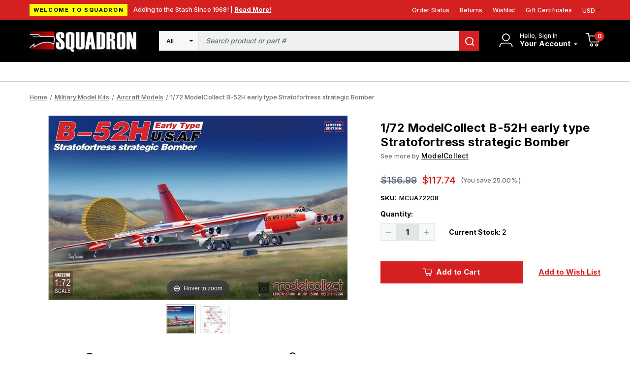

--- FILE ---
content_type: text/html; charset=UTF-8
request_url: https://squadron.com/1-72-modelcollect-b-52h-early-type-stratofortress-strategic-bomber/
body_size: 18094
content:




<!DOCTYPE html>
<html class="no-js" lang="en">
    <head>
        <!-- 
        Houstin Light, Night, and Skyline
        Theme for BigCommerce
        Designed and Developed by oBundle
        Visit Our Website - https://obundle.com
                 _                        _  _       
                | |                      | || |      
           ___  | |__   _   _  _ __    __| || |  ___ 
          / _ \ | '_ \ | | | || '_ \  / _` || | / _ \
         | (_) || |_) || |_| || | | || (_| || ||  __/
          \___/ |_.__/  \__,_||_| |_| \__,_||_| \___|
            Serving BigCommerce clients since 2014.    
        -->

        <title>1/72 ModelCollect B-52H early type Stratofortress strategic Bomber - Squadron.com</title>
        <link rel="dns-prefetch preconnect" href="https://cdn11.bigcommerce.com/s-n12pqvjack" crossorigin><link rel="dns-prefetch preconnect" href="https://fonts.googleapis.com/" crossorigin><link rel="dns-prefetch preconnect" href="https://fonts.gstatic.com/" crossorigin>
        <meta property="product:price:amount" content="117.74" /><meta property="product:price:currency" content="USD" /><meta property="og:url" content="https://squadron.com/1-72-modelcollect-b-52h-early-type-stratofortress-strategic-bomber/" /><meta property="og:site_name" content="Squadron.com" /><meta name="keywords" content="squadron, mmd, models, model, plastic, trumpeter, takom, meng, blue ridge, "><link rel='canonical' href='https://squadron.com/1-72-modelcollect-b-52h-early-type-stratofortress-strategic-bomber/' /><meta name='platform' content='bigcommerce.stencil' /><meta property="og:type" content="product" />
<meta property="og:title" content="1/72 ModelCollect B-52H early type Stratofortress strategic Bomber" />
<meta property="og:description" content="Squadron offers scale model kits made of plastic, resin and more. Categories include aircraft, armor, ships, sci-fi, cars, tools, paint, books and more! Everything needed for your hobby modeling room!" />
<meta property="og:image" content="https://cdn11.bigcommerce.com/s-n12pqvjack/products/19025/images/103811/mcua72208-172-modelcollect-b-52h-early-type-stratofortress-strategic-bomber-squadron-model-models__73270.1663459675.386.513.jpg?c=1" />
<meta property="pinterest:richpins" content="enabled" />
        
         

        <link href="https://cdn11.bigcommerce.com/s-n12pqvjack/product_images/favicon.jpg?t&#x3D;1643041702" rel="shortcut icon">
        <meta name="viewport" content="width=device-width, initial-scale=1">

        <script>
            document.documentElement.className = document.documentElement.className.replace('no-js', 'js');
        </script>

        <script>
    function browserSupportsAllFeatures() {
        return window.Promise
            && window.fetch
            && window.URL
            && window.URLSearchParams
            && window.WeakMap
            // object-fit support
            && ('objectFit' in document.documentElement.style);
    }

    function loadScript(src) {
        var js = document.createElement('script');
        js.src = src;
        js.onerror = function () {
            console.error('Failed to load polyfill script ' + src);
        };
        document.head.appendChild(js);
    }

    if (!browserSupportsAllFeatures()) {
        loadScript('https://cdn11.bigcommerce.com/s-n12pqvjack/stencil/bb7bb410-9dd6-013c-49d1-52b910202d57/e/2728f190-c313-013e-d8f7-4a7b251a300e/dist/theme-bundle.polyfills.js');
    }
</script>
        <script>window.consentManagerTranslations = `{"locale":"en","locales":{"consent_manager.data_collection_warning":"en","consent_manager.accept_all_cookies":"en","consent_manager.gdpr_settings":"en","consent_manager.data_collection_preferences":"en","consent_manager.manage_data_collection_preferences":"en","consent_manager.use_data_by_cookies":"en","consent_manager.data_categories_table":"en","consent_manager.allow":"en","consent_manager.accept":"en","consent_manager.deny":"en","consent_manager.dismiss":"en","consent_manager.reject_all":"en","consent_manager.category":"en","consent_manager.purpose":"en","consent_manager.functional_category":"en","consent_manager.functional_purpose":"en","consent_manager.analytics_category":"en","consent_manager.analytics_purpose":"en","consent_manager.targeting_category":"en","consent_manager.advertising_category":"en","consent_manager.advertising_purpose":"en","consent_manager.essential_category":"en","consent_manager.esential_purpose":"en","consent_manager.yes":"en","consent_manager.no":"en","consent_manager.not_available":"en","consent_manager.cancel":"en","consent_manager.save":"en","consent_manager.back_to_preferences":"en","consent_manager.close_without_changes":"en","consent_manager.unsaved_changes":"en","consent_manager.by_using":"en","consent_manager.agree_on_data_collection":"en","consent_manager.change_preferences":"en","consent_manager.cancel_dialog_title":"en","consent_manager.privacy_policy":"en","consent_manager.allow_category_tracking":"en","consent_manager.disallow_category_tracking":"en"},"translations":{"consent_manager.data_collection_warning":"We use cookies (and other similar technologies) to collect data to improve your shopping experience.","consent_manager.accept_all_cookies":"Accept All Cookies","consent_manager.gdpr_settings":"Settings","consent_manager.data_collection_preferences":"Website Data Collection Preferences","consent_manager.manage_data_collection_preferences":"Manage Website Data Collection Preferences","consent_manager.use_data_by_cookies":" uses data collected by cookies and JavaScript libraries to improve your shopping experience.","consent_manager.data_categories_table":"The table below outlines how we use this data by category. To opt out of a category of data collection, select 'No' and save your preferences.","consent_manager.allow":"Allow","consent_manager.accept":"Accept","consent_manager.deny":"Deny","consent_manager.dismiss":"Dismiss","consent_manager.reject_all":"Reject all","consent_manager.category":"Category","consent_manager.purpose":"Purpose","consent_manager.functional_category":"Functional","consent_manager.functional_purpose":"Enables enhanced functionality, such as videos and live chat. If you do not allow these, then some or all of these functions may not work properly.","consent_manager.analytics_category":"Analytics","consent_manager.analytics_purpose":"Provide statistical information on site usage, e.g., web analytics so we can improve this website over time.","consent_manager.targeting_category":"Targeting","consent_manager.advertising_category":"Advertising","consent_manager.advertising_purpose":"Used to create profiles or personalize content to enhance your shopping experience.","consent_manager.essential_category":"Essential","consent_manager.esential_purpose":"Essential for the site and any requested services to work, but do not perform any additional or secondary function.","consent_manager.yes":"Yes","consent_manager.no":"No","consent_manager.not_available":"N/A","consent_manager.cancel":"Cancel","consent_manager.save":"Save","consent_manager.back_to_preferences":"Back to Preferences","consent_manager.close_without_changes":"You have unsaved changes to your data collection preferences. Are you sure you want to close without saving?","consent_manager.unsaved_changes":"You have unsaved changes","consent_manager.by_using":"By using our website, you're agreeing to our","consent_manager.agree_on_data_collection":"By using our website, you're agreeing to the collection of data as described in our ","consent_manager.change_preferences":"You can change your preferences at any time","consent_manager.cancel_dialog_title":"Are you sure you want to cancel?","consent_manager.privacy_policy":"Privacy Policy","consent_manager.allow_category_tracking":"Allow [CATEGORY_NAME] tracking","consent_manager.disallow_category_tracking":"Disallow [CATEGORY_NAME] tracking"}}`;</script>

        <script>
            window.lazySizesConfig = window.lazySizesConfig || {};
            window.lazySizesConfig.loadMode = 1;
        </script>
        <script async src="https://cdn11.bigcommerce.com/s-n12pqvjack/stencil/bb7bb410-9dd6-013c-49d1-52b910202d57/e/2728f190-c313-013e-d8f7-4a7b251a300e/dist/theme-bundle.head_async.js"></script>

        <link href="https://fonts.googleapis.com/css?family=Inter:700,500&display=swap" rel="stylesheet">
        
        <link rel="preload" href="https://cdn11.bigcommerce.com/s-n12pqvjack/stencil/bb7bb410-9dd6-013c-49d1-52b910202d57/e/2728f190-c313-013e-d8f7-4a7b251a300e/dist/theme-bundle.font.js" as="script">
        <script async src="https://cdn11.bigcommerce.com/s-n12pqvjack/stencil/bb7bb410-9dd6-013c-49d1-52b910202d57/e/2728f190-c313-013e-d8f7-4a7b251a300e/dist/theme-bundle.font.js"></script>

        <link data-stencil-stylesheet href="https://cdn11.bigcommerce.com/s-n12pqvjack/stencil/bb7bb410-9dd6-013c-49d1-52b910202d57/e/2728f190-c313-013e-d8f7-4a7b251a300e/css/theme-4f72c040-c264-013e-a6ce-02a4e29b74e0.css" rel="stylesheet">

        <!-- Start Tracking Code for analytics_facebook -->

<script>
!function(f,b,e,v,n,t,s){if(f.fbq)return;n=f.fbq=function(){n.callMethod?n.callMethod.apply(n,arguments):n.queue.push(arguments)};if(!f._fbq)f._fbq=n;n.push=n;n.loaded=!0;n.version='2.0';n.queue=[];t=b.createElement(e);t.async=!0;t.src=v;s=b.getElementsByTagName(e)[0];s.parentNode.insertBefore(t,s)}(window,document,'script','https://connect.facebook.net/en_US/fbevents.js');

fbq('set', 'autoConfig', 'false', '467800414798387');
fbq('dataProcessingOptions', ['LDU'], 0, 0);
fbq('init', '467800414798387', {"external_id":"e474b0ab-c726-415c-acc0-9a2813d4e4b5"});
fbq('set', 'agent', 'bigcommerce', '467800414798387');

function trackEvents() {
    var pathName = window.location.pathname;

    fbq('track', 'PageView', {}, "");

    // Search events start -- only fire if the shopper lands on the /search.php page
    if (pathName.indexOf('/search.php') === 0 && getUrlParameter('search_query')) {
        fbq('track', 'Search', {
            content_type: 'product_group',
            content_ids: [],
            search_string: getUrlParameter('search_query')
        });
    }
    // Search events end

    // Wishlist events start -- only fire if the shopper attempts to add an item to their wishlist
    if (pathName.indexOf('/wishlist.php') === 0 && getUrlParameter('added_product_id')) {
        fbq('track', 'AddToWishlist', {
            content_type: 'product_group',
            content_ids: []
        });
    }
    // Wishlist events end

    // Lead events start -- only fire if the shopper subscribes to newsletter
    if (pathName.indexOf('/subscribe.php') === 0 && getUrlParameter('result') === 'success') {
        fbq('track', 'Lead', {});
    }
    // Lead events end

    // Registration events start -- only fire if the shopper registers an account
    if (pathName.indexOf('/login.php') === 0 && getUrlParameter('action') === 'account_created') {
        fbq('track', 'CompleteRegistration', {}, "");
    }
    // Registration events end

    

    function getUrlParameter(name) {
        var cleanName = name.replace(/[\[]/, '\[').replace(/[\]]/, '\]');
        var regex = new RegExp('[\?&]' + cleanName + '=([^&#]*)');
        var results = regex.exec(window.location.search);
        return results === null ? '' : decodeURIComponent(results[1].replace(/\+/g, ' '));
    }
}

if (window.addEventListener) {
    window.addEventListener("load", trackEvents, false)
}
</script>
<noscript><img height="1" width="1" style="display:none" alt="null" src="https://www.facebook.com/tr?id=467800414798387&ev=PageView&noscript=1&a=plbigcommerce1.2&eid="/></noscript>

<!-- End Tracking Code for analytics_facebook -->

<!-- Start Tracking Code for analytics_siteverification -->

<meta name="google-site-verification" content="xvAWQzrpx7R-O-qI1W_f50VXqdRSWI7T-z59DvsP4qg" />

<!-- End Tracking Code for analytics_siteverification -->


<script type="text/javascript" src="https://checkout-sdk.bigcommerce.com/v1/loader.js" defer ></script>
<script src="https://www.google.com/recaptcha/api.js" async defer></script>
<script type="text/javascript">
var BCData = {"product_attributes":{"sku":"MCUA72208","upc":null,"mpn":"MCUA72208","gtin":null,"weight":null,"base":true,"image":null,"price":{"without_tax":{"formatted":"$117.74","value":117.74,"currency":"USD"},"tax_label":"Tax","rrp_without_tax":{"formatted":"$156.99","value":156.99,"currency":"USD"},"saved":{"formatted":"$39.25","value":39.25,"currency":"USD"}},"stock":2,"instock":true,"stock_message":null,"purchasable":true,"purchasing_message":null,"call_for_price_message":null}};
</script>
<script src='https://squadron.com/content/magiczoomplus/magiczoomplus.stencil.js' ></script><!-- Begin Constant Contact Active Forms -->
<script> var _ctct_m = "d7b30003f8b75a525cad3bcda44ff36e"; </script>
<script id="signupScript" src="//static.ctctcdn.com/js/signup-form-widget/current/signup-form-widget.min.js" async defer></script>
<!-- End Constant Contact Active Forms --><script>
	const customerGroupsToFilter = [1,3]
</script><script type="text/javascript">  window.freshclick_filter_configurations = "{\"search\":{\"is_preview_mode\":\"0\",\"is_search\":\"1\",\"search_container\":\"[data-quick-search-form] input\",\"is_search_ajax\":\"1\",\"filter_color\":\"D42020\",\"login_for_price\":\"0\",\"login_for_price_text\":\"\",\"search_start\":\"3\",\"column_type\":\"1\",\"enterprise_search_style\":\"3\",\"is_auto_search\":\"0\",\"auto_search_wait_time\":\"600\",\"is_trending_now\":\"0\",\"is_suggested_search\":\"0\",\"suggested_array\":[],\"is_recent_search\":\"1\",\"recent_search_language\":\"Recent Searches\",\"trending_now_language\":\"Trending Searches\",\"trending_now_search_count\":\"5\",\"trending_array\":[],\"search_category\":\"false\",\"search_js\":\"\"}}"; </script><script defer src="//filter.freshclick.co.uk/assets/client/freshclick-filter.js?202509160408" data-site="n12pqvjack" data-customer-group="2" data-cat="" data-brand="" data-channel-id="1" id="fresh_filter"></script><script src="https://squadron.com/content/megamenuapp/js/jquery.min.js"></script><script src="https://squadron.com/content/megamenuapp/js/jquery-ui.min.js"></script><script src="https://squadron.com/content/megamenuapp/js/menu.js"></script><script src="https://squadron.com/content/megamenuapp/js/megamenu.js"></script>
<script nonce="">
(function () {
    var xmlHttp = new XMLHttpRequest();

    xmlHttp.open('POST', 'https://bes.gcp.data.bigcommerce.com/nobot');
    xmlHttp.setRequestHeader('Content-Type', 'application/json');
    xmlHttp.send('{"store_id":"1001883912","timezone_offset":"-5.0","timestamp":"2026-01-25T14:32:35.77566700Z","visit_id":"77cf80c0-b733-4e76-9990-8433c366cd80","channel_id":1}');
})();
</script>


        <link rel="preload" href="https://cdn11.bigcommerce.com/s-n12pqvjack/stencil/bb7bb410-9dd6-013c-49d1-52b910202d57/e/2728f190-c313-013e-d8f7-4a7b251a300e/dist/theme-bundle.main.js" as="script">
    </head>
    <body data-page-type="product" data-theme-variant="light">
        <svg data-src="https://cdn11.bigcommerce.com/s-n12pqvjack/stencil/bb7bb410-9dd6-013c-49d1-52b910202d57/e/2728f190-c313-013e-d8f7-4a7b251a300e/img/icon-sprite.svg" class="icons-svg-sprite"></svg>

        <a href="#main-content" class="skip-to-main-link">Skip to main content</a>
<header class="header" role="banner" data-logo-position="left">
        <a href="#" class="mobileMenu-toggle" data-mobile-menu-toggle="menu">
            <span class="mobileMenu-toggleIcon">Toggle menu</span>
        </a>
        <div class="header--top">
            <div class="container">
                <div class="marketing-banner">
            <div class="sale-tag">
                Welcome to Squadron
            </div>
        <div class="marketing-content">
            <div class="marketing-content-text">
                Adding to the Stash Since 1968! |
            
                    <a class="marketing-content-link" href="https://squadron.com/about-us/">
                        Read More!
                    </a>
            </div>
        </div>
</div>                <ul class="navPages-list ob-account-nav-list ob-desktop">
    <li class="navPages-item">
        <a class="navPages-action"
           href="/account.php?action&#x3D;order_status"
           aria-label="Orders"
        >
            Order Status
        </a>
    </li>
    <li class="navPages-item">
        <a class="navPages-action"
           href="/account.php?action&#x3D;view_returns"
           aria-label="Returns"
        >
            Returns
        </a>
    </li>
        <li class="navPages-item">
            <a class="navPages-action"
            href="/wishlist.php"
            aria-label="Wishlist"
            >
            Wishlist
            </a>
        </li>
        <li class="navPages-item">
            <a class="navPages-action"
            href="/giftcertificates.php"
            aria-label="Gift Certificates"
            >
                Gift Certificates
            </a>
        </li>
   
       
    <li class="navPages-item">
        <a class="navUser-action navUser-action--currencySelector navPages-action has-dropdown has-subMenu"
           href="#"
           data-dropdown="currencySelection"
           aria-controls="currencySelection"
           aria-expanded="false"
        >
            USD
            <i class="icon" aria-hidden="true">
                <svg>
                    <use xlink:href="#icon-caret-down" />
                </svg>
            </i>
        </a>
        <ul class="dropdown-menu" id="currencySelection" data-dropdown-content aria-hidden="true" tabindex="-1">
            <li class="dropdown-menu-item">
                <a href="https://squadron.com/1-72-modelcollect-b-52h-early-type-stratofortress-strategic-bomber/?setCurrencyId=1"
                   data-currency-code="USD"
                   data-cart-currency-switch-url="https://squadron.com/cart/change-currency"
                   data-warning="Promotions and gift certificates that don&#x27;t apply to the new currency will be removed from your cart. Are you sure you want to continue?"
                >
                    <strong>US Dollars</strong>
                </a>
            </li>
        </ul>
    </li>
</ul>            </div>
        </div>
        <div class="header--middle">
            <div class="container">
                <h1 class="header-logo header-logo--left">
                        <a href="https://squadron.com/">
        <img class="header-logo-image-unknown-size" src="https://cdn11.bigcommerce.com/s-n12pqvjack/images/stencil/271x58/squadron-logo-3_1703601167__53587.original.jpg" alt="Squadron.com" title="Squadron.com">
    </a>                </h1>
                    <nav class="navUser">
        
    <ul class="navUser-section navUser-section--alt">
        <li class="navUser-item navUser-item--account">
            <div class="account-signed-in">
                <div class="account-svg"
                    aria-label="Your Account"
                >
                    <svg>
                        <use xmlns:xlink="http://www.w3.org/1999/xlink" xlink:href="#icon-user"></use>
                    </svg>
                </div>
                <div class="your-account-column">
                    <p class="hello-name ob-desktop">Hello, Sign In</p>
                   
                    <a class="navUser-action your-account"
                        href="/account.php"
                        aria-label="Your Account"
                    >
                        <span class="ob-desktop">
                            Your Account
                            
                        </span>
                        <span class="icon navPages-action-moreIcon ob-desktop" aria-hidden="true">
                            <svg>
                                <use xmlns:xlink="http://www.w3.org/1999/xlink" xlink:href="#icon-caret-down"></use>
                            </svg>
                        </span>
                    </a>
                    <div class="dropdown-menu" id="account-dropdown" aria-hidden="true">
                            <div class="dropdown-account-sign-in">
        <a class="button button--primary" href="/login.php" aria-label="Sign in">
            Sign in
        </a>
            <p>New customer?<a href="/login.php?action&#x3D;create_account" aria-label="New customer?">Start Here</a></p>
    </div>
                    </div>
                </div>
            </div>
        </li>
            <div class="u-hidden">
                <a class="navUser-action"
                   href="/login.php"
                   aria-label="Sign in"
                >
                    Sign in
                </a>
                    <span class="navUser-or">or</span>
                    <a class="navUser-action"
                       href="/login.php?action&#x3D;create_account"
                       aria-label="New customer?"
                    >
                        New customer?
                    </a>
            </div>
        </li>
        <li class="navUser-item navUser-item--cart ob-cart-svg-item">
            <a class="navUser-action"
               data-cart-preview
               data-dropdown="cart-preview-dropdown"
               data-options="align:right"
               href="/cart.php"
               aria-label="Cart with 0 items"
            >
                <svg class="cart-svg">
                    <use xmlns:xlink="http://www.w3.org/1999/xlink" xlink:href="#icon-cart"></use>
                </svg>
                <span class="countPill cart-quantity">0</span>
            </a>
            <div class="dropdown-menu" id="cart-preview-dropdown" data-dropdown-content aria-hidden="true"></div>
        </li>
    </ul>
    <div class="dropdown dropdown--quickSearch" id="quickSearch" aria-hidden="true" data-prevent-quick-search-close>
        <div class="container ob-quick-search">
    <form class="form" onsubmit="return false" data-url="/search.php" data-quick-search-form>
        <fieldset class="form-fieldset">
            <div class="form-field">
                <label class="is-srOnly" for="nav-quick-search">Search</label>
                <input class="form-input"
                       data-search-quick
                       name="nav-quick-search"
                       id="nav-quick-search"
                       data-error-message="Search field cannot be empty."
                       placeholder="Search product or part #"
                       autocomplete="off"
                >
            </div>
        </fieldset>
    </form>
    <section class="quickSearchResults" data-bind="html: results"></section>
    <p role="status"
       aria-live="polite"
       class="aria-description--hidden"
       data-search-aria-message-predefined-text="product results for"
    ></p>
</div>
    </div>
</nav>                    <div class="container ob-quick-search">
    <form class="form" onsubmit="return false" data-url="/search.php" data-quick-search-form>
        <fieldset class="form-fieldset">
            <div class="form-field">
                <label class="is-srOnly" for="">Search</label>
                <select class="ob-desktop form-select form-select--small ob-search-category">
                    <option value="all" selected>All</option>
                        <option value="402">Shopping Categories</option>
                        <option value="191">Military Model Kits</option>
                        <option value="527">Non Military Kits</option>
                        <option value="461">Accessories</option>
                        <option value="467">Diorama</option>
                        <option value="264">Modeling Supplies</option>
                        <option value="401">Other Products</option>
                </select>
                <input class="form-input"
                       data-search-quick
                       name=""
                       id=""
                       data-error-message="Search field cannot be empty."
                       placeholder="Search product or part #"
                       autocomplete="off"
                >
                <button name="search" title="search">
                    <svg>
                        <use xmlns:xlink="http://www.w3.org/1999/xlink" xlink:href="#icon-search"></use>
                    </svg>
                </button>
            </div>
        </fieldset>
    </form>
    <section class="quickSearchResults" data-bind="html: results" data-prevent-quick-search-close></section>
    <p role="status"
       aria-live="polite"
       class="aria-description--hidden"
       data-search-aria-message-predefined-text="product results for"
    ></p>
</div>
            </div>
        </div>
        <div class="header--bottom">
            <div class="container">
                <!--  --> 
                    <!--Mega Menu app short code -->
                    <div class="navPages-container" id="menu" data-menu>
                    <div class="cws-nav-menu" data-menu="7" data-menu-type="mega-menu" data-current-customer-group-id="" data-is-login=""></div>
                    </div>
                    <!--End Mega Menu app short code -->
            </div>
        </div>
</header>
<div data-content-region="header_bottom--global"></div>
<div data-content-region="header_bottom"></div>
        <main class="body" id="main-content" role="main" data-currency-code="USD">
    <span class="nav-overlay">&nbsp;</span>

     
    <div class="container">
        
    <nav aria-label="Breadcrumb">
    <ol class="breadcrumbs">
                <li class="breadcrumb ">
                    <a class="breadcrumb-label"
                       href="https://squadron.com/"
                       
                    >
                        <span>Home</span>
                    </a>
                </li>
                <li class="breadcrumb ">
                    <a class="breadcrumb-label"
                       href="https://squadron.com/military-model-kits/"
                       
                    >
                        <span>Military Model Kits</span>
                    </a>
                </li>
                <li class="breadcrumb ">
                    <a class="breadcrumb-label"
                       href="https://squadron.com/model-kits/aircraft-model/"
                       
                    >
                        <span>Aircraft Models</span>
                    </a>
                </li>
                <li class="breadcrumb is-active">
                    <a class="breadcrumb-label"
                       href="https://squadron.com/1-72-modelcollect-b-52h-early-type-stratofortress-strategic-bomber/"
                       aria-current="page"
                    >
                        <span>1/72 ModelCollect B-52H early type Stratofortress strategic Bomber</span>
                    </a>
                </li>
    </ol>
</nav>

<script type="application/ld+json">
{
    "@context": "https://schema.org",
    "@type": "BreadcrumbList",
    "itemListElement":
    [
        {
            "@type": "ListItem",
            "position": 1,
            "item": {
                "@id": "https://squadron.com/",
                "name": "Home"
            }
        },
        {
            "@type": "ListItem",
            "position": 2,
            "item": {
                "@id": "https://squadron.com/military-model-kits/",
                "name": "Military Model Kits"
            }
        },
        {
            "@type": "ListItem",
            "position": 3,
            "item": {
                "@id": "https://squadron.com/model-kits/aircraft-model/",
                "name": "Aircraft Models"
            }
        },
        {
            "@type": "ListItem",
            "position": 4,
            "item": {
                "@id": "https://squadron.com/1-72-modelcollect-b-52h-early-type-stratofortress-strategic-bomber/",
                "name": "1/72 ModelCollect B-52H early type Stratofortress strategic Bomber"
            }
        }
    ]
}
</script>


    <div>
        <div class="productView"
>


    <section class="productView-details product-data ob-mobile">
        <div class="productView-product">
            <div class="ob-sale-flag-row">
            </div>

            <h1 class="productView-title">1/72 ModelCollect B-52H early type Stratofortress strategic Bomber</h1>
                <h2 class="productView-brand">
                    <span class="see-more-brand">See more by </span><a href="https://squadron.com/modelcollect/"><span>ModelCollect</span></a>
                </h2>
        </div>
    </section>

    <section class="productView-images" data-image-gallery>
        <span
    data-carousel-content-change-message
    class="aria-description--hidden"
    aria-live="polite" 
    role="status"></span>

        
        <figure class="productView-image"
                data-image-gallery-main
                data-zoom-image="https://cdn11.bigcommerce.com/s-n12pqvjack/images/stencil/1280x1280/products/19025/103811/mcua72208-172-modelcollect-b-52h-early-type-stratofortress-strategic-bomber-squadron-model-models__73270.1663459675.jpg?c=1"
                >
            <div class="productView-img-container">
                    <a href="https://cdn11.bigcommerce.com/s-n12pqvjack/images/stencil/1280x1280/products/19025/103811/mcua72208-172-modelcollect-b-52h-early-type-stratofortress-strategic-bomber-squadron-model-models__73270.1663459675.jpg?c=1"
                        target="_blank">
                <img src="https://cdn11.bigcommerce.com/s-n12pqvjack/images/stencil/500x659/products/19025/103811/mcua72208-172-modelcollect-b-52h-early-type-stratofortress-strategic-bomber-squadron-model-models__73270.1663459675.jpg?c=1" alt="MCUA72208 1/72 ModelCollect B-52H early type Stratofortress strategic Bomber MMD Squadron" title="MCUA72208 1/72 ModelCollect B-52H early type Stratofortress strategic Bomber MMD Squadron" data-sizes="auto"
    srcset="https://cdn11.bigcommerce.com/s-n12pqvjack/images/stencil/80w/products/19025/103811/mcua72208-172-modelcollect-b-52h-early-type-stratofortress-strategic-bomber-squadron-model-models__73270.1663459675.jpg?c=1"
data-srcset="https://cdn11.bigcommerce.com/s-n12pqvjack/images/stencil/80w/products/19025/103811/mcua72208-172-modelcollect-b-52h-early-type-stratofortress-strategic-bomber-squadron-model-models__73270.1663459675.jpg?c=1 80w, https://cdn11.bigcommerce.com/s-n12pqvjack/images/stencil/160w/products/19025/103811/mcua72208-172-modelcollect-b-52h-early-type-stratofortress-strategic-bomber-squadron-model-models__73270.1663459675.jpg?c=1 160w, https://cdn11.bigcommerce.com/s-n12pqvjack/images/stencil/320w/products/19025/103811/mcua72208-172-modelcollect-b-52h-early-type-stratofortress-strategic-bomber-squadron-model-models__73270.1663459675.jpg?c=1 320w, https://cdn11.bigcommerce.com/s-n12pqvjack/images/stencil/640w/products/19025/103811/mcua72208-172-modelcollect-b-52h-early-type-stratofortress-strategic-bomber-squadron-model-models__73270.1663459675.jpg?c=1 640w, https://cdn11.bigcommerce.com/s-n12pqvjack/images/stencil/960w/products/19025/103811/mcua72208-172-modelcollect-b-52h-early-type-stratofortress-strategic-bomber-squadron-model-models__73270.1663459675.jpg?c=1 960w, https://cdn11.bigcommerce.com/s-n12pqvjack/images/stencil/1280w/products/19025/103811/mcua72208-172-modelcollect-b-52h-early-type-stratofortress-strategic-bomber-squadron-model-models__73270.1663459675.jpg?c=1 1280w, https://cdn11.bigcommerce.com/s-n12pqvjack/images/stencil/1920w/products/19025/103811/mcua72208-172-modelcollect-b-52h-early-type-stratofortress-strategic-bomber-squadron-model-models__73270.1663459675.jpg?c=1 1920w, https://cdn11.bigcommerce.com/s-n12pqvjack/images/stencil/2560w/products/19025/103811/mcua72208-172-modelcollect-b-52h-early-type-stratofortress-strategic-bomber-squadron-model-models__73270.1663459675.jpg?c=1 2560w"

class="lazyload productView-image--default"

data-main-image />
                    </a>
            </div>
        </figure>

        
        <ul class="productView-thumbnails"data-slick='{
                "infinite": false,
                "mobileFirst": true,
                "dots": false,
                "accessibility": false,
                "slidesToShow": 5,
                "slidesToScroll": 5,
                "responsive": [
                    {
                        "breakpoint": 1261,
                        "settings": {
                            "vertical": true
                        }
                    }
                ]
            }'>
                <li class="productView-thumbnail">
                    <a
                        class="productView-thumbnail-link"
                        href="https://cdn11.bigcommerce.com/s-n12pqvjack/images/stencil/1280x1280/products/19025/103811/mcua72208-172-modelcollect-b-52h-early-type-stratofortress-strategic-bomber-squadron-model-models__73270.1663459675.jpg?c=1"
                        data-image-gallery-item
                        data-image-gallery-new-image-url="https://cdn11.bigcommerce.com/s-n12pqvjack/images/stencil/500x659/products/19025/103811/mcua72208-172-modelcollect-b-52h-early-type-stratofortress-strategic-bomber-squadron-model-models__73270.1663459675.jpg?c=1"
                        data-image-gallery-new-image-srcset="https://cdn11.bigcommerce.com/s-n12pqvjack/images/stencil/80w/products/19025/103811/mcua72208-172-modelcollect-b-52h-early-type-stratofortress-strategic-bomber-squadron-model-models__73270.1663459675.jpg?c=1 80w, https://cdn11.bigcommerce.com/s-n12pqvjack/images/stencil/160w/products/19025/103811/mcua72208-172-modelcollect-b-52h-early-type-stratofortress-strategic-bomber-squadron-model-models__73270.1663459675.jpg?c=1 160w, https://cdn11.bigcommerce.com/s-n12pqvjack/images/stencil/320w/products/19025/103811/mcua72208-172-modelcollect-b-52h-early-type-stratofortress-strategic-bomber-squadron-model-models__73270.1663459675.jpg?c=1 320w, https://cdn11.bigcommerce.com/s-n12pqvjack/images/stencil/640w/products/19025/103811/mcua72208-172-modelcollect-b-52h-early-type-stratofortress-strategic-bomber-squadron-model-models__73270.1663459675.jpg?c=1 640w, https://cdn11.bigcommerce.com/s-n12pqvjack/images/stencil/960w/products/19025/103811/mcua72208-172-modelcollect-b-52h-early-type-stratofortress-strategic-bomber-squadron-model-models__73270.1663459675.jpg?c=1 960w, https://cdn11.bigcommerce.com/s-n12pqvjack/images/stencil/1280w/products/19025/103811/mcua72208-172-modelcollect-b-52h-early-type-stratofortress-strategic-bomber-squadron-model-models__73270.1663459675.jpg?c=1 1280w, https://cdn11.bigcommerce.com/s-n12pqvjack/images/stencil/1920w/products/19025/103811/mcua72208-172-modelcollect-b-52h-early-type-stratofortress-strategic-bomber-squadron-model-models__73270.1663459675.jpg?c=1 1920w, https://cdn11.bigcommerce.com/s-n12pqvjack/images/stencil/2560w/products/19025/103811/mcua72208-172-modelcollect-b-52h-early-type-stratofortress-strategic-bomber-squadron-model-models__73270.1663459675.jpg?c=1 2560w"
                        data-image-gallery-zoom-image-url="https://cdn11.bigcommerce.com/s-n12pqvjack/images/stencil/1280x1280/products/19025/103811/mcua72208-172-modelcollect-b-52h-early-type-stratofortress-strategic-bomber-squadron-model-models__73270.1663459675.jpg?c=1"
                    >
                    <img src="https://cdn11.bigcommerce.com/s-n12pqvjack/images/stencil/50x50/products/19025/103811/mcua72208-172-modelcollect-b-52h-early-type-stratofortress-strategic-bomber-squadron-model-models__73270.1663459675.jpg?c=1" alt="MCUA72208 1/72 ModelCollect B-52H early type Stratofortress strategic Bomber MMD Squadron" title="MCUA72208 1/72 ModelCollect B-52H early type Stratofortress strategic Bomber MMD Squadron" data-sizes="auto"
    srcset="https://cdn11.bigcommerce.com/s-n12pqvjack/images/stencil/80w/products/19025/103811/mcua72208-172-modelcollect-b-52h-early-type-stratofortress-strategic-bomber-squadron-model-models__73270.1663459675.jpg?c=1"
data-srcset="https://cdn11.bigcommerce.com/s-n12pqvjack/images/stencil/80w/products/19025/103811/mcua72208-172-modelcollect-b-52h-early-type-stratofortress-strategic-bomber-squadron-model-models__73270.1663459675.jpg?c=1 80w, https://cdn11.bigcommerce.com/s-n12pqvjack/images/stencil/160w/products/19025/103811/mcua72208-172-modelcollect-b-52h-early-type-stratofortress-strategic-bomber-squadron-model-models__73270.1663459675.jpg?c=1 160w, https://cdn11.bigcommerce.com/s-n12pqvjack/images/stencil/320w/products/19025/103811/mcua72208-172-modelcollect-b-52h-early-type-stratofortress-strategic-bomber-squadron-model-models__73270.1663459675.jpg?c=1 320w, https://cdn11.bigcommerce.com/s-n12pqvjack/images/stencil/640w/products/19025/103811/mcua72208-172-modelcollect-b-52h-early-type-stratofortress-strategic-bomber-squadron-model-models__73270.1663459675.jpg?c=1 640w, https://cdn11.bigcommerce.com/s-n12pqvjack/images/stencil/960w/products/19025/103811/mcua72208-172-modelcollect-b-52h-early-type-stratofortress-strategic-bomber-squadron-model-models__73270.1663459675.jpg?c=1 960w, https://cdn11.bigcommerce.com/s-n12pqvjack/images/stencil/1280w/products/19025/103811/mcua72208-172-modelcollect-b-52h-early-type-stratofortress-strategic-bomber-squadron-model-models__73270.1663459675.jpg?c=1 1280w, https://cdn11.bigcommerce.com/s-n12pqvjack/images/stencil/1920w/products/19025/103811/mcua72208-172-modelcollect-b-52h-early-type-stratofortress-strategic-bomber-squadron-model-models__73270.1663459675.jpg?c=1 1920w, https://cdn11.bigcommerce.com/s-n12pqvjack/images/stencil/2560w/products/19025/103811/mcua72208-172-modelcollect-b-52h-early-type-stratofortress-strategic-bomber-squadron-model-models__73270.1663459675.jpg?c=1 2560w"

class="lazyload"

 />
                    </a>
                </li>
                <li class="productView-thumbnail">
                    <a
                        class="productView-thumbnail-link"
                        href="https://cdn11.bigcommerce.com/s-n12pqvjack/images/stencil/1280x1280/products/19025/102944/mcua72208-172-modelcollect-b-52h-early-type-stratofortress-strategic-bomber-squadron-model-models__55687.1663456922.jpg?c=1"
                        data-image-gallery-item
                        data-image-gallery-new-image-url="https://cdn11.bigcommerce.com/s-n12pqvjack/images/stencil/500x659/products/19025/102944/mcua72208-172-modelcollect-b-52h-early-type-stratofortress-strategic-bomber-squadron-model-models__55687.1663456922.jpg?c=1"
                        data-image-gallery-new-image-srcset="https://cdn11.bigcommerce.com/s-n12pqvjack/images/stencil/80w/products/19025/102944/mcua72208-172-modelcollect-b-52h-early-type-stratofortress-strategic-bomber-squadron-model-models__55687.1663456922.jpg?c=1 80w, https://cdn11.bigcommerce.com/s-n12pqvjack/images/stencil/160w/products/19025/102944/mcua72208-172-modelcollect-b-52h-early-type-stratofortress-strategic-bomber-squadron-model-models__55687.1663456922.jpg?c=1 160w, https://cdn11.bigcommerce.com/s-n12pqvjack/images/stencil/320w/products/19025/102944/mcua72208-172-modelcollect-b-52h-early-type-stratofortress-strategic-bomber-squadron-model-models__55687.1663456922.jpg?c=1 320w, https://cdn11.bigcommerce.com/s-n12pqvjack/images/stencil/640w/products/19025/102944/mcua72208-172-modelcollect-b-52h-early-type-stratofortress-strategic-bomber-squadron-model-models__55687.1663456922.jpg?c=1 640w, https://cdn11.bigcommerce.com/s-n12pqvjack/images/stencil/960w/products/19025/102944/mcua72208-172-modelcollect-b-52h-early-type-stratofortress-strategic-bomber-squadron-model-models__55687.1663456922.jpg?c=1 960w, https://cdn11.bigcommerce.com/s-n12pqvjack/images/stencil/1280w/products/19025/102944/mcua72208-172-modelcollect-b-52h-early-type-stratofortress-strategic-bomber-squadron-model-models__55687.1663456922.jpg?c=1 1280w, https://cdn11.bigcommerce.com/s-n12pqvjack/images/stencil/1920w/products/19025/102944/mcua72208-172-modelcollect-b-52h-early-type-stratofortress-strategic-bomber-squadron-model-models__55687.1663456922.jpg?c=1 1920w, https://cdn11.bigcommerce.com/s-n12pqvjack/images/stencil/2560w/products/19025/102944/mcua72208-172-modelcollect-b-52h-early-type-stratofortress-strategic-bomber-squadron-model-models__55687.1663456922.jpg?c=1 2560w"
                        data-image-gallery-zoom-image-url="https://cdn11.bigcommerce.com/s-n12pqvjack/images/stencil/1280x1280/products/19025/102944/mcua72208-172-modelcollect-b-52h-early-type-stratofortress-strategic-bomber-squadron-model-models__55687.1663456922.jpg?c=1"
                    >
                    <img src="https://cdn11.bigcommerce.com/s-n12pqvjack/images/stencil/50x50/products/19025/102944/mcua72208-172-modelcollect-b-52h-early-type-stratofortress-strategic-bomber-squadron-model-models__55687.1663456922.jpg?c=1" alt="MCUA72208 1/72 ModelCollect B-52H early type Stratofortress strategic Bomber MMD Squadron" title="MCUA72208 1/72 ModelCollect B-52H early type Stratofortress strategic Bomber MMD Squadron" data-sizes="auto"
    srcset="https://cdn11.bigcommerce.com/s-n12pqvjack/images/stencil/80w/products/19025/102944/mcua72208-172-modelcollect-b-52h-early-type-stratofortress-strategic-bomber-squadron-model-models__55687.1663456922.jpg?c=1"
data-srcset="https://cdn11.bigcommerce.com/s-n12pqvjack/images/stencil/80w/products/19025/102944/mcua72208-172-modelcollect-b-52h-early-type-stratofortress-strategic-bomber-squadron-model-models__55687.1663456922.jpg?c=1 80w, https://cdn11.bigcommerce.com/s-n12pqvjack/images/stencil/160w/products/19025/102944/mcua72208-172-modelcollect-b-52h-early-type-stratofortress-strategic-bomber-squadron-model-models__55687.1663456922.jpg?c=1 160w, https://cdn11.bigcommerce.com/s-n12pqvjack/images/stencil/320w/products/19025/102944/mcua72208-172-modelcollect-b-52h-early-type-stratofortress-strategic-bomber-squadron-model-models__55687.1663456922.jpg?c=1 320w, https://cdn11.bigcommerce.com/s-n12pqvjack/images/stencil/640w/products/19025/102944/mcua72208-172-modelcollect-b-52h-early-type-stratofortress-strategic-bomber-squadron-model-models__55687.1663456922.jpg?c=1 640w, https://cdn11.bigcommerce.com/s-n12pqvjack/images/stencil/960w/products/19025/102944/mcua72208-172-modelcollect-b-52h-early-type-stratofortress-strategic-bomber-squadron-model-models__55687.1663456922.jpg?c=1 960w, https://cdn11.bigcommerce.com/s-n12pqvjack/images/stencil/1280w/products/19025/102944/mcua72208-172-modelcollect-b-52h-early-type-stratofortress-strategic-bomber-squadron-model-models__55687.1663456922.jpg?c=1 1280w, https://cdn11.bigcommerce.com/s-n12pqvjack/images/stencil/1920w/products/19025/102944/mcua72208-172-modelcollect-b-52h-early-type-stratofortress-strategic-bomber-squadron-model-models__55687.1663456922.jpg?c=1 1920w, https://cdn11.bigcommerce.com/s-n12pqvjack/images/stencil/2560w/products/19025/102944/mcua72208-172-modelcollect-b-52h-early-type-stratofortress-strategic-bomber-squadron-model-models__55687.1663456922.jpg?c=1 2560w"

class="lazyload"

 />
                    </a>
                </li>
        </ul>

        <div class="image-share-row ob-desktop">
                
    
    <ul class="socialLinks">
            <li class="socialLinks-item socialLinks-item--facebook">
            </li>
            <li class="socialLinks-item socialLinks-item--email">
                <a class="socialLinks__link icon icon--email"
                   title="Email"
                   href="mailto:?subject=1%2F72%20ModelCollect%20B-52H%20early%20type%20Stratofortress%20strategic%20Bomber%20-%20Squadron.com&amp;body=https%3A%2F%2Fsquadron.com%2F1-72-modelcollect-b-52h-early-type-stratofortress-strategic-bomber%2F"
                   target="_self"
                   rel="noopener"
                   
                >
                    <span class="aria-description--hidden">Email</span>
                    <svg>
                        <use xlink:href="#icon-email-open"/>
                    </svg>
                    <span class="title">Email</span>
                </a>
            </li>
            <li class="socialLinks-item socialLinks-item--print">
                <a class="socialLinks__link icon icon--print"
                   title="Print"
                   onclick="window.print();return false;"
                   
                >
                    <span class="aria-description--hidden">Print</span>
                    <svg>
                        <use xlink:href="#icon-print"/>
                    </svg>
                    <span class="title">Print</span>
                </a>
                            </li>
            <li class="socialLinks-item socialLinks-item--linkedin">
            </li>
    </ul>

            <span class="zoom-details">
                <svg><use xlink:href="#icon-zoom" /></svg>
                Hover Image to Zoom
            </span>
        </div>
    </section>

    <section class="productView-details">
        <div class="productView-product">
            <div class="ob-sale-flag-row ob-desktop">
            </div>

            <h1 class="productView-title ob-desktop">1/72 ModelCollect B-52H early type Stratofortress strategic Bomber</h1>
                <h2 class="productView-brand ob-desktop">
                    <span class="see-more-brand">See more by </span><a href="https://squadron.com/modelcollect/"><span>ModelCollect</span></a>
                </h2>
            <div class="productView-price">
                    
            <div class="price-section price-section--withoutTax rrp-price--withoutTax" >
                <span data-product-rrp-price-without-tax class="price price--rrp">
                    $156.99
                </span>
            </div>
            <div class="price-section price-section--withoutTax non-sale-price--withoutTax" style="display: none;">
                <span data-product-non-sale-price-without-tax class="price price--non-sale">
                    
                </span>
            </div>
            <div class="price-section price-section--withoutTax">
                <span class="price-label" >
                    
                </span>
                <span data-product-price-without-tax class="price price--withoutTax">$117.74</span>
            </div>
            <div class="price-section price-section--saving price" >
                    <span class="price">(You save</span>
                    <span data-product-price-saved class="price price--saving">
                        25.00%
                    </span>
                    <span class="price">)</span>
            </div>

            </div>
            <div data-content-region="product_below_price"></div>
            
            <dl class="productView-info">
                    <dt class="productView-info-name sku-label">SKU:</dt>
                    <dd class="productView-info-value" data-product-sku>MCUA72208</dd>

                    <div class="productView-info-bulkPricing">
                                            </div>

            </dl>
        </div>
    </section>

    <section class="productView-details product-options">
        <div class="productView-options">
            <form class="form" method="post" action="https://squadron.com/cart.php" enctype="multipart/form-data"
                  data-cart-item-add>
                <input type="hidden" name="action" value="add">
                <input type="hidden" name="product_id" value="19025"/>
                <div data-product-option-change style="display:none;">
                    
                </div>
                <div id="add-to-cart-wrapper" class="add-to-cart-wrapper" >
        
        <div class="form-field form-field--increments">
            <label class="form-label form-label--alternate"
                   for="qty[]">Quantity:</label>
                <div class="form-increment" data-quantity-change>
                    <button class="button button--icon" data-action="dec">
                        <span class="is-srOnly">Decrease Quantity of 1/72 ModelCollect B-52H early type Stratofortress strategic Bomber</span>
                        <i class="icon" aria-hidden="true">
                            <svg>
                                <use xlink:href="#icon-minus"/>
                            </svg>
                        </i>
                    </button>
                    <input class="form-input form-input--incrementTotal"
                           id="qty[]"
                           name="qty[]"
                           type="tel"
                           value="1"
                           data-quantity-min="0"
                           data-quantity-max="0"
                           min="1"
                           pattern="[0-9]*"
                           aria-live="polite">
                    <button class="button button--icon" data-action="inc">
                        <span class="is-srOnly">Increase Quantity of 1/72 ModelCollect B-52H early type Stratofortress strategic Bomber</span>
                        <i class="icon" aria-hidden="true">
                            <svg>
                                <use xlink:href="#icon-plus"/>
                            </svg>
                        </i>
                    </button>
                </div>
        </div>

    <div class="form-field form-field--stock">
        <label class="form-label form-label--alternate">
            Current Stock:
            <span data-product-stock>2</span>
        </label>
    </div>

    <br />

    <div class="alertBox productAttributes-message" style="display:none">
        <div class="alertBox-column alertBox-icon">
            <icon glyph="ic-success" class="icon" aria-hidden="true"><svg xmlns="http://www.w3.org/2000/svg" width="24" height="24" viewBox="0 0 24 24"><path d="M12 2C6.48 2 2 6.48 2 12s4.48 10 10 10 10-4.48 10-10S17.52 2 12 2zm1 15h-2v-2h2v2zm0-4h-2V7h2v6z"></path></svg></icon>
        </div>
        <p class="alertBox-column alertBox-message"></p>
    </div>
        <div class="form-action">
            <button
                    id="form-action-addToCart"
                    data-wait-message="Adding to cart…"
                    class="button button--primary"
                    type="submit"
                    
            > <svg class="cart-icon"><use xlink:href="#icon-cart"></use></svg>Add to Cart
            </button>
            <span class="product-status-message aria-description--hidden"><svg class="cart-icon"><use xlink:href="#icon-cart"></use></svg>Adding to cart… The item has been added</span>
        </div>
        
</div>
            </form>
            <div class="ob-wishlist">
                    <form action="/wishlist.php?action&#x3D;add&amp;product_id&#x3D;19025" class="form form-wishlist form-action" data-wishlist-add method="post">
    <a aria-controls="wishlist-dropdown"
       aria-expanded="false"
       class="button dropdown-menu-button button--secondary"
       data-dropdown="wishlist-dropdown"
       href="#"
    >
        <span>Add to Wish List</span>
    </a>
    <ul aria-hidden="true" class="dropdown-menu" data-dropdown-content id="wishlist-dropdown">
        <li>
            <input class="button" type="submit" value="Add to My Wish List">
        </li>
        <li>
            <a data-wishlist class="button" href="/wishlist.php?action=addwishlist&product_id=19025">Create New Wish List</a>
        </li>
    </ul>
</form>
            </div>

            <div class="image-share-row ob-mobile">
                    
    
    <ul class="socialLinks">
            <li class="socialLinks-item socialLinks-item--facebook">
            </li>
            <li class="socialLinks-item socialLinks-item--email">
                <a class="socialLinks__link icon icon--email"
                   title="Email"
                   href="mailto:?subject=1%2F72%20ModelCollect%20B-52H%20early%20type%20Stratofortress%20strategic%20Bomber%20-%20Squadron.com&amp;body=https%3A%2F%2Fsquadron.com%2F1-72-modelcollect-b-52h-early-type-stratofortress-strategic-bomber%2F"
                   target="_self"
                   rel="noopener"
                   
                >
                    <span class="aria-description--hidden">Email</span>
                    <svg>
                        <use xlink:href="#icon-email-open"/>
                    </svg>
                    <span class="title">Email</span>
                </a>
            </li>
            <li class="socialLinks-item socialLinks-item--print">
                <a class="socialLinks__link icon icon--print"
                   title="Print"
                   onclick="window.print();return false;"
                   
                >
                    <span class="aria-description--hidden">Print</span>
                    <svg>
                        <use xlink:href="#icon-print"/>
                    </svg>
                    <span class="title">Print</span>
                </a>
                            </li>
            <li class="socialLinks-item socialLinks-item--linkedin">
            </li>
    </ul>
            </div>
        </div>
    </section>

    <article class="productView-description">
            <ul class="tabs" data-tab>
        <li class="tab is-active">
            <a class="tab-title" href="#tab-description">Description</a>
        </li>

</ul>
<div class="tabs-contents">
        <div class="tab-content is-active" id="tab-description">
            <h2>Description</h2>
            <p>Plastic Model Kit - Requires Glue and Paint</p>
        </div>

</div>
    </article>
</div>

<div id="previewModal" class="modal modal--large" data-reveal>
    <button class="modal-close"
        type="button"
        title="Close"
        
>
    <span class="aria-description--hidden">Close</span>
    <span aria-hidden="true">&#215;</span>
</button>
    <div class="modal-content"></div>
    <div class="loadingOverlay"></div>
</div>

        <div data-content-region="product_below_content"></div>

        <div class="productView-related">
            <h2>Related Products</h2>
                <section class="productCarousel ob-carousel"
    data-list-name=""
    data-slick='{
        "infinite": false,
        "mobileFirst": true,
        "slidesToShow": 2,
        "slidesToScroll": 2,
        "dots": false,
        "arrows": true,
        "slide": "[data-product-slide]",
        "responsive": [
            {
                "breakpoint": 550,
                "settings": {
                    "slidesToShow": 3,
                    "slidesToScroll": 3
                }
            },
            {
                "breakpoint": 800,
                "settings": {
                    "slidesToShow": 5,
                    "slidesToScroll": 5
                }
            }
        ]
    }'
>
    <div data-product-slide class="productCarousel-slide">
        <article
    class="card
    "
    data-test="card-19023"
>
    <figure class="card-figure">

        <a href="https://squadron.com/1-72-modelcollect-b-52g-early-type-u-s-a-f-stratofortress-strategic-bomber/"
           class="card-figure__link"
           aria-label="1/72 ModelCollect B-52G early type USA.F stratofortress strategic bomber, $109.49

"
"
           
        >
            <div class="card-img-container">
                <img src="https://cdn11.bigcommerce.com/s-n12pqvjack/images/stencil/500x659/products/19023/102853/mcua72207-172-modelcollect-b-52g-early-type-usaf-stratofortress-strategic-bomber-squadron-model-models__61076.1663456664.jpg?c=1" alt="MCUA72207 1/72 ModelCollect B-52G early type USAF stratofortress strategic bomber MMD Squadron" title="MCUA72207 1/72 ModelCollect B-52G early type USAF stratofortress strategic bomber MMD Squadron" data-sizes="auto"
    srcset="https://cdn11.bigcommerce.com/s-n12pqvjack/images/stencil/80w/products/19023/102853/mcua72207-172-modelcollect-b-52g-early-type-usaf-stratofortress-strategic-bomber-squadron-model-models__61076.1663456664.jpg?c=1"
data-srcset="https://cdn11.bigcommerce.com/s-n12pqvjack/images/stencil/80w/products/19023/102853/mcua72207-172-modelcollect-b-52g-early-type-usaf-stratofortress-strategic-bomber-squadron-model-models__61076.1663456664.jpg?c=1 80w, https://cdn11.bigcommerce.com/s-n12pqvjack/images/stencil/160w/products/19023/102853/mcua72207-172-modelcollect-b-52g-early-type-usaf-stratofortress-strategic-bomber-squadron-model-models__61076.1663456664.jpg?c=1 160w, https://cdn11.bigcommerce.com/s-n12pqvjack/images/stencil/320w/products/19023/102853/mcua72207-172-modelcollect-b-52g-early-type-usaf-stratofortress-strategic-bomber-squadron-model-models__61076.1663456664.jpg?c=1 320w, https://cdn11.bigcommerce.com/s-n12pqvjack/images/stencil/640w/products/19023/102853/mcua72207-172-modelcollect-b-52g-early-type-usaf-stratofortress-strategic-bomber-squadron-model-models__61076.1663456664.jpg?c=1 640w, https://cdn11.bigcommerce.com/s-n12pqvjack/images/stencil/960w/products/19023/102853/mcua72207-172-modelcollect-b-52g-early-type-usaf-stratofortress-strategic-bomber-squadron-model-models__61076.1663456664.jpg?c=1 960w, https://cdn11.bigcommerce.com/s-n12pqvjack/images/stencil/1280w/products/19023/102853/mcua72207-172-modelcollect-b-52g-early-type-usaf-stratofortress-strategic-bomber-squadron-model-models__61076.1663456664.jpg?c=1 1280w, https://cdn11.bigcommerce.com/s-n12pqvjack/images/stencil/1920w/products/19023/102853/mcua72207-172-modelcollect-b-52g-early-type-usaf-stratofortress-strategic-bomber-squadron-model-models__61076.1663456664.jpg?c=1 1920w, https://cdn11.bigcommerce.com/s-n12pqvjack/images/stencil/2560w/products/19023/102853/mcua72207-172-modelcollect-b-52g-early-type-usaf-stratofortress-strategic-bomber-squadron-model-models__61076.1663456664.jpg?c=1 2560w"

class="lazyload card-image"

 />
            </div>
        </a>

        <figcaption class="card-figcaption">
            <div class="card-figcaption-body">
                            <button type="button" class="button button--small card-figcaption-button quickview button--primary" data-product-id="19023">Quick view</button>
            </div>
        </figcaption>
    </figure>
    <div class="card-body">
        <div class="brand-and-sku">
                <p class="card-text card-brand" data-test-info-type="brandName">ModelCollect</p>
                <p class="card-text card-seperator">|</p>
                <p class="card-text card-sku">MCUA72207</p>
        </div>
        <h3 class="card-title">
            <a aria-label="1/72 ModelCollect B-52G early type USA.F stratofortress strategic bomber, $109.49

"
"
               href="https://squadron.com/1-72-modelcollect-b-52g-early-type-u-s-a-f-stratofortress-strategic-bomber/"
               
            >
                1/72 ModelCollect B-52G early type USA.F stratofortress strategic bomber
            </a>
        </h3>
        <div class="card-text" data-test-info-type="price">
                
            <div class="price-section price-section--withoutTax rrp-price--withoutTax" >
                <span data-product-rrp-price-without-tax class="price price--rrp">
                    $145.99
                </span>
            </div>
            <div class="price-section price-section--withoutTax non-sale-price--withoutTax" style="display: none;">
                <span data-product-non-sale-price-without-tax class="price price--non-sale">
                    
                </span>
            </div>
            <div class="price-section price-section--withoutTax">
                <span class="price-label" >
                    
                </span>
                <span data-product-price-without-tax class="price price--withoutTax">$109.49</span>
            </div>

        </div>
     
        
         <div class="card-actions">
                    
                            <a href="https://squadron.com/cart.php?action&#x3D;add&amp;product_id&#x3D;19023" data-event-type="product-click" data-button-type="add-cart" class="button button--small card-figcaption-button button--primary">Add to Cart</a>
                            <span class="product-status-message aria-description--hidden">The item has been added</span>
                    
        </div>
    </div>
   
</article>
    </div>
    <div data-product-slide class="productCarousel-slide">
        <article
    class="card
    "
    data-test="card-15300"
>
    <figure class="card-figure">

        <a href="https://squadron.com/1-72-b52h-stratofortress-bomber/"
           class="card-figure__link"
           aria-label="1/72 Italeri B-52H Stratofortress Bomber Plastic Model Kit, $99.99

"
"
           
        >
            <div class="card-img-container">
                <img src="https://cdn11.bigcommerce.com/s-n12pqvjack/images/stencil/500x659/products/15300/30328/itl551442-172-italeri-b52h-stratofortress-bomber-plastic-model-kit-squadron-model-models__57819.1650489417.jpg?c=1" alt="ITL551442 1/72 Italeri B52H Stratofortress Bomber Plastic Model Kit MMD Squadron" title="ITL551442 1/72 Italeri B52H Stratofortress Bomber Plastic Model Kit MMD Squadron" data-sizes="auto"
    srcset="https://cdn11.bigcommerce.com/s-n12pqvjack/images/stencil/80w/products/15300/30328/itl551442-172-italeri-b52h-stratofortress-bomber-plastic-model-kit-squadron-model-models__57819.1650489417.jpg?c=1"
data-srcset="https://cdn11.bigcommerce.com/s-n12pqvjack/images/stencil/80w/products/15300/30328/itl551442-172-italeri-b52h-stratofortress-bomber-plastic-model-kit-squadron-model-models__57819.1650489417.jpg?c=1 80w, https://cdn11.bigcommerce.com/s-n12pqvjack/images/stencil/160w/products/15300/30328/itl551442-172-italeri-b52h-stratofortress-bomber-plastic-model-kit-squadron-model-models__57819.1650489417.jpg?c=1 160w, https://cdn11.bigcommerce.com/s-n12pqvjack/images/stencil/320w/products/15300/30328/itl551442-172-italeri-b52h-stratofortress-bomber-plastic-model-kit-squadron-model-models__57819.1650489417.jpg?c=1 320w, https://cdn11.bigcommerce.com/s-n12pqvjack/images/stencil/640w/products/15300/30328/itl551442-172-italeri-b52h-stratofortress-bomber-plastic-model-kit-squadron-model-models__57819.1650489417.jpg?c=1 640w, https://cdn11.bigcommerce.com/s-n12pqvjack/images/stencil/960w/products/15300/30328/itl551442-172-italeri-b52h-stratofortress-bomber-plastic-model-kit-squadron-model-models__57819.1650489417.jpg?c=1 960w, https://cdn11.bigcommerce.com/s-n12pqvjack/images/stencil/1280w/products/15300/30328/itl551442-172-italeri-b52h-stratofortress-bomber-plastic-model-kit-squadron-model-models__57819.1650489417.jpg?c=1 1280w, https://cdn11.bigcommerce.com/s-n12pqvjack/images/stencil/1920w/products/15300/30328/itl551442-172-italeri-b52h-stratofortress-bomber-plastic-model-kit-squadron-model-models__57819.1650489417.jpg?c=1 1920w, https://cdn11.bigcommerce.com/s-n12pqvjack/images/stencil/2560w/products/15300/30328/itl551442-172-italeri-b52h-stratofortress-bomber-plastic-model-kit-squadron-model-models__57819.1650489417.jpg?c=1 2560w"

class="lazyload card-image"

 />
            </div>
        </a>

        <figcaption class="card-figcaption">
            <div class="card-figcaption-body">
                            <button type="button" class="button button--small card-figcaption-button quickview button--primary" data-product-id="15300">Quick view</button>
            </div>
        </figcaption>
    </figure>
    <div class="card-body">
        <div class="brand-and-sku">
                <p class="card-text card-brand" data-test-info-type="brandName">Italeri</p>
                <p class="card-text card-seperator">|</p>
                <p class="card-text card-sku">ITL551442</p>
        </div>
        <h3 class="card-title">
            <a aria-label="1/72 Italeri B-52H Stratofortress Bomber Plastic Model Kit, $99.99

"
"
               href="https://squadron.com/1-72-b52h-stratofortress-bomber/"
               
            >
                1/72 Italeri B-52H Stratofortress Bomber Plastic Model Kit
            </a>
        </h3>
        <div class="card-text" data-test-info-type="price">
                
            <div class="price-section price-section--withoutTax rrp-price--withoutTax" >
                <span data-product-rrp-price-without-tax class="price price--rrp">
                    $124.99
                </span>
            </div>
            <div class="price-section price-section--withoutTax non-sale-price--withoutTax" style="display: none;">
                <span data-product-non-sale-price-without-tax class="price price--non-sale">
                    
                </span>
            </div>
            <div class="price-section price-section--withoutTax">
                <span class="price-label" >
                    
                </span>
                <span data-product-price-without-tax class="price price--withoutTax">$99.99</span>
            </div>

        </div>
     
        
         <div class="card-actions">
                    
                            <a href="https://squadron.com/1-72-b52h-stratofortress-bomber/" data-event-type="product-click" class="button button--small card-figcaption-button button--primary" data-product-id="15300">Out of Stock</a>
                    
        </div>
    </div>
   
</article>
    </div>
    <div data-product-slide class="productCarousel-slide">
        <article
    class="card
    "
    data-test="card-49779"
>
    <figure class="card-figure">

        <a href="https://squadron.com/1-72-modelcollect-b-1b-lancer-strategic-bomber/"
           class="card-figure__link"
           aria-label="1/72 Modelcollect B-1B Lancer Strategic Bomber, 

"
"
           
        >
            <div class="card-img-container">
                <img src="https://cdn11.bigcommerce.com/s-n12pqvjack/images/stencil/500x659/products/49779/154802/mcu72203-172-modelcollect-b-1b-lancer-strategic-bomber-squadron-model-models__02113.1693656709.jpg?c=1" alt="MCU72203 1/72 Modelcollect B-1B Lancer Strategic Bomber  MMD Squadron" title="MCU72203 1/72 Modelcollect B-1B Lancer Strategic Bomber  MMD Squadron" data-sizes="auto"
    srcset="https://cdn11.bigcommerce.com/s-n12pqvjack/images/stencil/80w/products/49779/154802/mcu72203-172-modelcollect-b-1b-lancer-strategic-bomber-squadron-model-models__02113.1693656709.jpg?c=1"
data-srcset="https://cdn11.bigcommerce.com/s-n12pqvjack/images/stencil/80w/products/49779/154802/mcu72203-172-modelcollect-b-1b-lancer-strategic-bomber-squadron-model-models__02113.1693656709.jpg?c=1 80w, https://cdn11.bigcommerce.com/s-n12pqvjack/images/stencil/160w/products/49779/154802/mcu72203-172-modelcollect-b-1b-lancer-strategic-bomber-squadron-model-models__02113.1693656709.jpg?c=1 160w, https://cdn11.bigcommerce.com/s-n12pqvjack/images/stencil/320w/products/49779/154802/mcu72203-172-modelcollect-b-1b-lancer-strategic-bomber-squadron-model-models__02113.1693656709.jpg?c=1 320w, https://cdn11.bigcommerce.com/s-n12pqvjack/images/stencil/640w/products/49779/154802/mcu72203-172-modelcollect-b-1b-lancer-strategic-bomber-squadron-model-models__02113.1693656709.jpg?c=1 640w, https://cdn11.bigcommerce.com/s-n12pqvjack/images/stencil/960w/products/49779/154802/mcu72203-172-modelcollect-b-1b-lancer-strategic-bomber-squadron-model-models__02113.1693656709.jpg?c=1 960w, https://cdn11.bigcommerce.com/s-n12pqvjack/images/stencil/1280w/products/49779/154802/mcu72203-172-modelcollect-b-1b-lancer-strategic-bomber-squadron-model-models__02113.1693656709.jpg?c=1 1280w, https://cdn11.bigcommerce.com/s-n12pqvjack/images/stencil/1920w/products/49779/154802/mcu72203-172-modelcollect-b-1b-lancer-strategic-bomber-squadron-model-models__02113.1693656709.jpg?c=1 1920w, https://cdn11.bigcommerce.com/s-n12pqvjack/images/stencil/2560w/products/49779/154802/mcu72203-172-modelcollect-b-1b-lancer-strategic-bomber-squadron-model-models__02113.1693656709.jpg?c=1 2560w"

class="lazyload card-image"

 />
            </div>
        </a>

        <figcaption class="card-figcaption">
            <div class="card-figcaption-body">
                            <button type="button" class="button button--small card-figcaption-button quickview button--primary" data-product-id="49779">Quick view</button>
            </div>
        </figcaption>
    </figure>
    <div class="card-body">
        <div class="brand-and-sku">
                <p class="card-text card-brand" data-test-info-type="brandName">ModelCollect</p>
                <p class="card-text card-seperator">|</p>
                <p class="card-text card-sku">MCUA72203</p>
        </div>
        <h3 class="card-title">
            <a aria-label="1/72 Modelcollect B-1B Lancer Strategic Bomber, 

"
"
               href="https://squadron.com/1-72-modelcollect-b-1b-lancer-strategic-bomber/"
               
            >
                1/72 Modelcollect B-1B Lancer Strategic Bomber
            </a>
        </h3>
        <div class="card-text" data-test-info-type="price">
                

        </div>
     
        
         <div class="card-actions">
        </div>
    </div>
   
</article>
    </div>
    <div data-product-slide class="productCarousel-slide">
        <article
    class="card
    "
    data-test="card-44373"
>
    <figure class="card-figure">

        <a href="https://squadron.com/1-72-model-collect-usaf-b-52g-stratofortress-strategic-bomber/"
           class="card-figure__link"
           aria-label="1/72 Model Collect USAF B-52G Stratofortress Strategic Bomber, $109.49

"
"
           
        >
            <div class="card-img-container">
                <img src="https://cdn11.bigcommerce.com/s-n12pqvjack/images/stencil/500x659/products/44373/128454/mcua72212-172-model-collect-usaf-b-52g-stratofortress-strategic-bomber-squadron-model-models__81948.1683350642.jpg?c=1" alt="MCUA72212 1/72 Model Collect USAF B-52G Stratofortress Strategic Bomber  MMD Squadron" title="MCUA72212 1/72 Model Collect USAF B-52G Stratofortress Strategic Bomber  MMD Squadron" data-sizes="auto"
    srcset="https://cdn11.bigcommerce.com/s-n12pqvjack/images/stencil/80w/products/44373/128454/mcua72212-172-model-collect-usaf-b-52g-stratofortress-strategic-bomber-squadron-model-models__81948.1683350642.jpg?c=1"
data-srcset="https://cdn11.bigcommerce.com/s-n12pqvjack/images/stencil/80w/products/44373/128454/mcua72212-172-model-collect-usaf-b-52g-stratofortress-strategic-bomber-squadron-model-models__81948.1683350642.jpg?c=1 80w, https://cdn11.bigcommerce.com/s-n12pqvjack/images/stencil/160w/products/44373/128454/mcua72212-172-model-collect-usaf-b-52g-stratofortress-strategic-bomber-squadron-model-models__81948.1683350642.jpg?c=1 160w, https://cdn11.bigcommerce.com/s-n12pqvjack/images/stencil/320w/products/44373/128454/mcua72212-172-model-collect-usaf-b-52g-stratofortress-strategic-bomber-squadron-model-models__81948.1683350642.jpg?c=1 320w, https://cdn11.bigcommerce.com/s-n12pqvjack/images/stencil/640w/products/44373/128454/mcua72212-172-model-collect-usaf-b-52g-stratofortress-strategic-bomber-squadron-model-models__81948.1683350642.jpg?c=1 640w, https://cdn11.bigcommerce.com/s-n12pqvjack/images/stencil/960w/products/44373/128454/mcua72212-172-model-collect-usaf-b-52g-stratofortress-strategic-bomber-squadron-model-models__81948.1683350642.jpg?c=1 960w, https://cdn11.bigcommerce.com/s-n12pqvjack/images/stencil/1280w/products/44373/128454/mcua72212-172-model-collect-usaf-b-52g-stratofortress-strategic-bomber-squadron-model-models__81948.1683350642.jpg?c=1 1280w, https://cdn11.bigcommerce.com/s-n12pqvjack/images/stencil/1920w/products/44373/128454/mcua72212-172-model-collect-usaf-b-52g-stratofortress-strategic-bomber-squadron-model-models__81948.1683350642.jpg?c=1 1920w, https://cdn11.bigcommerce.com/s-n12pqvjack/images/stencil/2560w/products/44373/128454/mcua72212-172-model-collect-usaf-b-52g-stratofortress-strategic-bomber-squadron-model-models__81948.1683350642.jpg?c=1 2560w"

class="lazyload card-image"

 />
            </div>
        </a>

        <figcaption class="card-figcaption">
            <div class="card-figcaption-body">
                            <button type="button" class="button button--small card-figcaption-button quickview button--primary" data-product-id="44373">Quick view</button>
            </div>
        </figcaption>
    </figure>
    <div class="card-body">
        <div class="brand-and-sku">
                <p class="card-text card-brand" data-test-info-type="brandName">ModelCollect</p>
                <p class="card-text card-seperator">|</p>
                <p class="card-text card-sku">MCUA72212</p>
        </div>
        <h3 class="card-title">
            <a aria-label="1/72 Model Collect USAF B-52G Stratofortress Strategic Bomber, $109.49

"
"
               href="https://squadron.com/1-72-model-collect-usaf-b-52g-stratofortress-strategic-bomber/"
               
            >
                1/72 Model Collect USAF B-52G Stratofortress Strategic Bomber
            </a>
        </h3>
        <div class="card-text" data-test-info-type="price">
                
            <div class="price-section price-section--withoutTax rrp-price--withoutTax" >
                <span data-product-rrp-price-without-tax class="price price--rrp">
                    $145.99
                </span>
            </div>
            <div class="price-section price-section--withoutTax non-sale-price--withoutTax" style="display: none;">
                <span data-product-non-sale-price-without-tax class="price price--non-sale">
                    
                </span>
            </div>
            <div class="price-section price-section--withoutTax">
                <span class="price-label" >
                    
                </span>
                <span data-product-price-without-tax class="price price--withoutTax">$109.49</span>
            </div>

        </div>
     
        
         <div class="card-actions">
                    
                            <a href="https://squadron.com/1-72-model-collect-usaf-b-52g-stratofortress-strategic-bomber/" data-event-type="product-click" class="button button--small card-figcaption-button button--primary" data-product-id="44373">Out of Stock</a>
                    
        </div>
    </div>
   
</article>
    </div>
    <div data-product-slide class="productCarousel-slide">
        <article
    class="card
    "
    data-test="card-56461"
>
    <figure class="card-figure">

        <a href="https://squadron.com/1-144-great-wall-b-52g-stratofortress-strategic-bomber/"
           class="card-figure__link"
           aria-label="1/144 Great Wall B-52G Stratofortress Strategic Bomber, $56.99

"
"
           
        >
            <div class="card-img-container">
                <img src="https://cdn11.bigcommerce.com/s-n12pqvjack/images/stencil/500x659/products/56461/331577/gwhl1009-1144-great-wall-b-52g-stratofortress-strategic-bomber-squadron-model-models__66573.1742341220.jpg?c=1" alt="GWHL1009 1/144 Great Wall B-52G Stratofortress Strategic Bomber  MMD Squadron" title="GWHL1009 1/144 Great Wall B-52G Stratofortress Strategic Bomber  MMD Squadron" data-sizes="auto"
    srcset="https://cdn11.bigcommerce.com/s-n12pqvjack/images/stencil/80w/products/56461/331577/gwhl1009-1144-great-wall-b-52g-stratofortress-strategic-bomber-squadron-model-models__66573.1742341220.jpg?c=1"
data-srcset="https://cdn11.bigcommerce.com/s-n12pqvjack/images/stencil/80w/products/56461/331577/gwhl1009-1144-great-wall-b-52g-stratofortress-strategic-bomber-squadron-model-models__66573.1742341220.jpg?c=1 80w, https://cdn11.bigcommerce.com/s-n12pqvjack/images/stencil/160w/products/56461/331577/gwhl1009-1144-great-wall-b-52g-stratofortress-strategic-bomber-squadron-model-models__66573.1742341220.jpg?c=1 160w, https://cdn11.bigcommerce.com/s-n12pqvjack/images/stencil/320w/products/56461/331577/gwhl1009-1144-great-wall-b-52g-stratofortress-strategic-bomber-squadron-model-models__66573.1742341220.jpg?c=1 320w, https://cdn11.bigcommerce.com/s-n12pqvjack/images/stencil/640w/products/56461/331577/gwhl1009-1144-great-wall-b-52g-stratofortress-strategic-bomber-squadron-model-models__66573.1742341220.jpg?c=1 640w, https://cdn11.bigcommerce.com/s-n12pqvjack/images/stencil/960w/products/56461/331577/gwhl1009-1144-great-wall-b-52g-stratofortress-strategic-bomber-squadron-model-models__66573.1742341220.jpg?c=1 960w, https://cdn11.bigcommerce.com/s-n12pqvjack/images/stencil/1280w/products/56461/331577/gwhl1009-1144-great-wall-b-52g-stratofortress-strategic-bomber-squadron-model-models__66573.1742341220.jpg?c=1 1280w, https://cdn11.bigcommerce.com/s-n12pqvjack/images/stencil/1920w/products/56461/331577/gwhl1009-1144-great-wall-b-52g-stratofortress-strategic-bomber-squadron-model-models__66573.1742341220.jpg?c=1 1920w, https://cdn11.bigcommerce.com/s-n12pqvjack/images/stencil/2560w/products/56461/331577/gwhl1009-1144-great-wall-b-52g-stratofortress-strategic-bomber-squadron-model-models__66573.1742341220.jpg?c=1 2560w"

class="lazyload card-image"

 />
            </div>
        </a>

        <figcaption class="card-figcaption">
            <div class="card-figcaption-body">
                            <button type="button" class="button button--small card-figcaption-button quickview button--primary" data-product-id="56461">Quick view</button>
            </div>
        </figcaption>
    </figure>
    <div class="card-body">
        <div class="brand-and-sku">
                <p class="card-text card-brand" data-test-info-type="brandName">Great Wall Hobby</p>
                <p class="card-text card-seperator">|</p>
                <p class="card-text card-sku">GWHL1009</p>
        </div>
        <h3 class="card-title">
            <a aria-label="1/144 Great Wall B-52G Stratofortress Strategic Bomber, $56.99

"
"
               href="https://squadron.com/1-144-great-wall-b-52g-stratofortress-strategic-bomber/"
               
            >
                1/144 Great Wall B-52G Stratofortress Strategic Bomber
            </a>
        </h3>
        <div class="card-text" data-test-info-type="price">
                
            <div class="price-section price-section--withoutTax rrp-price--withoutTax" >
                <span data-product-rrp-price-without-tax class="price price--rrp">
                    $75.99
                </span>
            </div>
            <div class="price-section price-section--withoutTax non-sale-price--withoutTax" style="display: none;">
                <span data-product-non-sale-price-without-tax class="price price--non-sale">
                    
                </span>
            </div>
            <div class="price-section price-section--withoutTax">
                <span class="price-label" >
                    
                </span>
                <span data-product-price-without-tax class="price price--withoutTax">$56.99</span>
            </div>

        </div>
     
        
         <div class="card-actions">
                    
                            <a href="https://squadron.com/cart.php?action&#x3D;add&amp;product_id&#x3D;56461" data-event-type="product-click" data-button-type="add-cart" class="button button--small card-figcaption-button button--primary">Add to Cart</a>
                            <span class="product-status-message aria-description--hidden">The item has been added</span>
                    
        </div>
    </div>
   
</article>
    </div>
        <span
    data-carousel-content-change-message
    class="aria-description--hidden"
    aria-live="polite" 
    role="status"></span>
</section>
        </div>
        
    </div>
<div data-fera-widget='product_reviews' data-fera-id='fwid_3AovZvw' data-product-id='19025'></div>
    <script type="application/ld+json">
    {
        "@context": "https://schema.org/",
        "@type": "Product",
        "name": "1/72 ModelCollect B-52H early type Stratofortress strategic Bomber",
        "sku": "MCUA72208",
        "mpn": "MCUA72208",
        
        "url" : "https://squadron.com/1-72-modelcollect-b-52h-early-type-stratofortress-strategic-bomber/",
        "brand": {
            "@type": "Brand",
            "url": "https://squadron.com/modelcollect/",
            "name": "ModelCollect"
        },
        "description": "Plastic%20Model%20Kit%20-%20Requires%20Glue%20and%20Paint",
        "image": "https://cdn11.bigcommerce.com/s-n12pqvjack/images/stencil/1280x1280/products/19025/103811/mcua72208-172-modelcollect-b-52h-early-type-stratofortress-strategic-bomber-squadron-model-models__73270.1663459675.jpg?c=1",
        "offers": {
            "@type": "Offer",
            "priceCurrency": "USD",
            "price": "117.74",
            "itemCondition" : "https://schema.org/NewCondition",
            "availability" : "https://schema.org/InStock",
            "url" : "https://squadron.com/1-72-modelcollect-b-52h-early-type-stratofortress-strategic-bomber/",
            "priceValidUntil": "2027-01-25"
        }
    }
</script>

    </div>
    <div id="modal" class="modal" data-reveal data-prevent-quick-search-close>
    <button class="modal-close"
        type="button"
        title="Close"
        
>
    <span class="aria-description--hidden">Close</span>
    <span aria-hidden="true">&#215;</span>
</button>
    <div class="modal-content"></div>
    <div class="loadingOverlay"></div>
</div>
    <div id="alert-modal" class="modal modal--alert modal--small" data-reveal data-prevent-quick-search-close>
    <div class="alert-icon error-icon">
        <span class="icon-content">
            <span class="line line-left"></span>
            <span class="line line-right"></span>
        </span>
    </div>

    <div class="alert-icon warning-icon">
        <div class="icon-content">!</div>
    </div>

    <div class="modal-content"></div>

    <div class="button-container">
        <button type="button" class="confirm button" data-reveal-close>OK</button>
        <button type="button" class="cancel button" data-reveal-close>Cancel</button>
    </div>
</div>
</main>
        <footer class="footer" role="contentinfo">
    <h2 class="footer-title-sr-only">footer.title</h2>
        <section class="footer--top">
            <div class="container">
                <article class="footer-subscription" data-section-type="newsletterSubscription">
                    <span class="ob-newsletter-intro">
    <h3 class="footer-info-heading">Subscribe to our newsletter</h3>
</span>
<form class="form" action="/subscribe.php" method="post">
    <fieldset class="form-fieldset">
        <input type="hidden" name="action" value="subscribe">
        <input type="hidden" name="nl_first_name" value="bc">
        <input type="hidden" name="check" value="1">
        <div class="form-field">
            <label class="form-label is-srOnly" for="nl_email">Email Address</label>
            <div class="form-prefixPostfix wrap">
                <input class="form-input"
                       id="nl_email"
                       name="nl_email"
                       type="email"
                       value=""
                       placeholder="Your email address"
                       aria-describedby="alertBox-message-text"
                       aria-required="true"
                       required
                >
                <svg>
                    <use xmlns:xlink="http://www.w3.org/1999/xlink" xlink:href="#icon-email"></use>
                </svg>
                <input class="button button--primary form-prefixPostfix-button--postfix ob-desktop"
                       type="submit"
                       value="Subscribe"
                >
                <input class="button button--primary form-prefixPostfix-button--postfix ob-mobile"
                       type="submit"
                       value="Join"
                >
            </div>
        </div>
    </fieldset>
</form>
                </article>
            </div>
        </section>
    <section class="footer-info footer--middle">
        <div class="container">
            <div class="col-md-6 subscription-and-socials">
                <div class="col-xs-7 col-sm-6 contact-info">
                    <article class="footer-info-col footer-info-col--small" data-section-type="storeInfo">
                        <h3 class="footer-info-heading">Contact Us</h3>
                            <div class="footer-icon-contact-row">
                                <svg><use xlink:href="#icon-location"></use></svg>
                                <address>25 Southcross Ln<br>
Ringgold, GA 30736<br>
info@squadron.com</address>
                            </div>
                            <div class="footer-icon-contact-row">
                                <svg><use xlink:href="#icon-phone"></use></svg>
                                <strong><a href="tel:877-414-0434">877-414-0434</a></strong>
                            </div>
                            <div class="footer-icon-contact-row">
                                <svg><use xlink:href="#icon-email"></use></svg>
                                <strong><a href="mailto:info@squadron.com">info@squadron.com</a></strong>
                            </div>
                    </article>
                    <article class="footer-info-col
                        footer-info-col--social" data-section-type="footer-webPages">
                        <h3 class="footer-info-heading">Follow Us</h3>
                            <ul class="socialLinks socialLinks--alt">
            <li class="socialLinks-item">
                <a class="icon icon--facebook"
                   href="https://www.facebook.com/squadronmmd"
                   target="_blank"
                   rel="noopener"
                   title="Facebook"
                >
                    <span class="aria-description--hidden">Facebook</span>
                    <svg>
                        <use xlink:href="#icon-facebook"/>
                    </svg>
                </a>
            </li>
            <li class="socialLinks-item">
                <a class="icon icon--instagram"
                   href="https://www.instagram.com/squadronmmd/"
                   target="_blank"
                   rel="noopener"
                   title="Instagram"
                >
                    <span class="aria-description--hidden">Instagram</span>
                    <svg>
                        <use xlink:href="#icon-instagram"/>
                    </svg>
                </a>
            </li>
            <li class="socialLinks-item">
                <a class="icon icon--youtube"
                   href="https://www.youtube.com/c/SquadronTVPlus"
                   target="_blank"
                   rel="noopener"
                   title="Youtube"
                >
                    <span class="aria-description--hidden">Youtube</span>
                    <svg>
                        <use xlink:href="#icon-youtube"/>
                    </svg>
                </a>
            </li>
            <li class="socialLinks-item">
                <a class="icon icon--twitter"
                   href="https://twitter.com/SquadronShop"
                   target="_blank"
                   rel="noopener"
                   title="Twitter"
                >
                    <span class="aria-description--hidden">Twitter</span>
                    <svg>
                        <use xlink:href="#icon-twitter"/>
                    </svg>
                </a>
            </li>
    </ul>
                    </article>
                </div>
            </div>
            <div class="col-md-6 links-and-resources">
                <div class="col-md-4">
                    <article class="footer-info-col footer-info-col--small" data-section-type="footer-categories">
                        <h3 class="footer-info-heading">Categories</h3>
                        <ul class="footer-info-list">
                                <li>
                                    <a href="https://squadron.com/shopping-categories/">Shopping Categories</a>
                                </li>
                                <li>
                                    <a href="https://squadron.com/military-model-kits/">Military Model Kits</a>
                                </li>
                                <li>
                                    <a href="https://squadron.com/non-military-kits/">Non Military Kits</a>
                                </li>
                                <li>
                                    <a href="https://squadron.com/accessories/">Accessories</a>
                                </li>
                                <li>
                                    <a href="https://squadron.com/other-products/diorama/">Diorama</a>
                                </li>
                                <li>
                                    <a href="https://squadron.com/modeling-supplies/">Modeling Supplies</a>
                                </li>
                                <li>
                                    <a href="https://squadron.com/other-products/">Other Products</a>
                                </li>
                        </ul>
                    </article>
                </div>
                <div class="col-md-4">
                    <article class="footer-info-col footer-info-col--small" data-section-type="footer-webPages">
                        <h3 class="footer-info-heading">Support</h3>
                        <ul class="footer-info-list">
                                <li>
                                    <a href="">Account</a>
                                </li>
                        </ul>
                    </article>
                </div>
                <div class="col-md-4">
                    <article class="footer-info-col footer-info-col--small" data-section-type="footer-webPages">
                        <h3 class="footer-info-heading">Navigate</h3>
                        <ul class="footer-info-list">
                                    <li>
                                        <a href="https://squadron.com">Home</a>
                                    </li>
                                    <li>
                                        <a href="https://squadron.com/how-things-work/">How Things Work</a>
                                    </li>
                                    <li>
                                        <a href="https://squadron.com/about-us/">About Us</a>
                                    </li>
                                    <li>
                                        <a href="https://squadron.com/contact-us/">Contact Us</a>
                                    </li>
                                    <li>
                                        <a href="https://squadron.com/blog/">NEWS / UPDATES</a>
                                    </li>
                                    <li>
                                        <a href="https://squadron.com/friends-shows/">Friends &amp; Shows</a>
                                    </li>
                        </ul>
                    </article>
                </div>
            </div>
        </div>
    </section>
    <section class="footer--bottom">
        <div class="container">

            <div class="footer-copyright">
                    <div class="footer-payment-icons">
        <svg class="footer-payment-icon"><use xlink:href="#icon-logo-visa"></use></svg>
        <svg class="footer-payment-icon"><use xlink:href="#icon-logo-mastercard"></use></svg>
        <svg class="footer-payment-icon"><use xlink:href="#icon-logo-discover"></use></svg>
        <svg class="footer-payment-icon"><use xlink:href="#icon-logo-american-express"></use></svg>
        <svg class="footer-payment-icon"><use xlink:href="#icon-logo-paypal"></use></svg>
        <svg class="footer-payment-icon"><use xlink:href="#icon-logo-googlepay"></use></svg>
    </div>
            </div>
           
        </div>
    </section>
    </div>
    <div data-content-region="ssl_site_seal--global"></div>
</footer>
        <script>window.__webpack_public_path__ = "https://cdn11.bigcommerce.com/s-n12pqvjack/stencil/bb7bb410-9dd6-013c-49d1-52b910202d57/e/2728f190-c313-013e-d8f7-4a7b251a300e/dist/";</script>
        <script>
            function onThemeBundleMain() {
                window.stencilBootstrap("product", "{\"productId\":19025,\"product\":{\"num_reviews\":0,\"add_this\":[{\"service\":\"facebook\",\"annotation\":\"\"},{\"service\":\"email\",\"annotation\":\"\"},{\"service\":\"print\",\"annotation\":\"\"},{\"service\":\"linkedin\",\"annotation\":\"\"}],\"gtin\":null,\"show_quantity_on_backorder\":true,\"brand\":{\"name\":\"ModelCollect\",\"url\":\"https://squadron.com/modelcollect/\"},\"id\":19025,\"can_purchase\":true,\"meta_description\":\"\",\"AddThisServiceButtonMeta\":\"\",\"add_to_wishlist_url\":\"/wishlist.php?action=add&product_id=19025\",\"custom_fields\":[{\"id\":\"3117513\",\"name\":\"Category\",\"value\":\"Aircraft\"},{\"id\":\"3117525\",\"name\":\"Size\",\"value\":\"1/72 Scale\"},{\"id\":\"3117534\",\"name\":\"Type\",\"value\":\"Model Kits\"},{\"id\":\"3117544\",\"name\":\"Model Subject\",\"value\":\"B-52 Stratofortress\"}],\"sku\":\"MCUA72208\",\"backorder_availability_prompt\":\"More available for backorder\",\"url\":\"https://squadron.com/1-72-modelcollect-b-52h-early-type-stratofortress-strategic-bomber/\",\"description\":\"<p>Plastic Model Kit - Requires Glue and Paint</p>\",\"show_backorder_message\":true,\"tags\":[],\"warranty\":\"\",\"price\":{\"without_tax\":{\"formatted\":\"$117.74\",\"value\":117.74,\"currency\":\"USD\"},\"tax_label\":\"Tax\",\"rrp_without_tax\":{\"formatted\":\"$156.99\",\"value\":156.99,\"currency\":\"USD\"},\"saved\":{\"formatted\":\"$39.25\",\"value\":39.25,\"currency\":\"USD\"}},\"height\":\"1.00\",\"detail_messages\":\"\",\"availability\":\"\",\"page_title\":\"\",\"cart_url\":\"https://squadron.com/cart.php\",\"show_backorder_availability_prompt\":true,\"max_purchase_quantity\":0,\"show_quantity_on_hand\":true,\"mpn\":\"MCUA72208\",\"upc\":null,\"options\":[],\"related_products\":[{\"id\":19023,\"sku\":\"MCUA72207\",\"name\":\"1/72 ModelCollect B-52G early type USA.F stratofortress strategic bomber\",\"url\":\"https://squadron.com/1-72-modelcollect-b-52g-early-type-u-s-a-f-stratofortress-strategic-bomber/\",\"availability\":\"\",\"rating\":null,\"brand\":{\"name\":\"ModelCollect\"},\"category\":[\"Military Model Kits/Aircraft Models\"],\"summary\":\"Plastic Model Kit - Requires Glue and Paint\",\"image\":{\"data\":\"https://cdn11.bigcommerce.com/s-n12pqvjack/images/stencil/{:size}/products/19023/102853/mcua72207-172-modelcollect-b-52g-early-type-usaf-stratofortress-strategic-bomber-squadron-model-models__61076.1663456664.jpg?c=1\",\"alt\":\"MCUA72207 1/72 ModelCollect B-52G early type USAF stratofortress strategic bomber MMD Squadron\"},\"images\":[{\"data\":\"https://cdn11.bigcommerce.com/s-n12pqvjack/images/stencil/{:size}/products/19023/102853/mcua72207-172-modelcollect-b-52g-early-type-usaf-stratofortress-strategic-bomber-squadron-model-models__61076.1663456664.jpg?c=1\",\"alt\":\"MCUA72207 1/72 ModelCollect B-52G early type USAF stratofortress strategic bomber MMD Squadron\"}],\"date_added\":\"Mar 23rd 2022\",\"pre_order\":false,\"show_cart_action\":true,\"has_options\":false,\"stock_level\":6,\"low_stock_level\":0,\"qty_in_cart\":0,\"custom_fields\":[{\"id\":3117567,\"name\":\"Category\",\"value\":\"Aircraft\"},{\"id\":3117592,\"name\":\"Size\",\"value\":\"1/72 Scale\"},{\"id\":3117603,\"name\":\"Type\",\"value\":\"Model Kits\"},{\"id\":3117617,\"name\":\"Model Subject\",\"value\":\"B-52 Stratofortress\"},{\"id\":3117626,\"name\":\"Nationality\",\"value\":\"United States\"}],\"num_reviews\":null,\"weight\":{\"formatted\":\"1.00 LBS\",\"value\":1},\"demo\":false,\"add_to_cart_url\":\"https://squadron.com/cart.php?action=add&product_id=19023\",\"price\":{\"without_tax\":{\"currency\":\"USD\",\"formatted\":\"$109.49\",\"value\":109.49},\"rrp_without_tax\":{\"currency\":\"USD\",\"formatted\":\"$145.99\",\"value\":145.99},\"saved\":{\"currency\":\"USD\",\"formatted\":\"$36.50\",\"value\":36.5},\"tax_label\":\"Tax\"},\"add_to_wishlist_url\":\"/wishlist.php?action=add&product_id=19023\"},{\"id\":15300,\"sku\":\"ITL551442\",\"name\":\"1/72 Italeri B-52H Stratofortress Bomber Plastic Model Kit\",\"url\":\"https://squadron.com/1-72-b52h-stratofortress-bomber/\",\"availability\":\"\",\"rating\":null,\"brand\":{\"name\":\"Italeri\"},\"category\":[\"Military Model Kits/Aircraft Models\"],\"summary\":\"\",\"image\":{\"data\":\"https://cdn11.bigcommerce.com/s-n12pqvjack/images/stencil/{:size}/products/15300/30328/itl551442-172-italeri-b52h-stratofortress-bomber-plastic-model-kit-squadron-model-models__57819.1650489417.jpg?c=1\",\"alt\":\"ITL551442 1/72 Italeri B52H Stratofortress Bomber Plastic Model Kit MMD Squadron\"},\"images\":[{\"data\":\"https://cdn11.bigcommerce.com/s-n12pqvjack/images/stencil/{:size}/products/15300/30328/itl551442-172-italeri-b52h-stratofortress-bomber-plastic-model-kit-squadron-model-models__57819.1650489417.jpg?c=1\",\"alt\":\"ITL551442 1/72 Italeri B52H Stratofortress Bomber Plastic Model Kit MMD Squadron\"},{\"data\":\"https://cdn11.bigcommerce.com/s-n12pqvjack/images/stencil/{:size}/products/15300/30528/itl551442-172-italeri-b52h-stratofortress-bomber-plastic-model-kit-squadron-model-models__58952.1650490037.jpg?c=1\",\"alt\":\"ITL551442 1/72 Italeri B52H Stratofortress Bomber Plastic Model Kit MMD Squadron\"},{\"data\":\"https://cdn11.bigcommerce.com/s-n12pqvjack/images/stencil/{:size}/products/15300/30409/itl551442-172-italeri-b52h-stratofortress-bomber-plastic-model-kit-squadron-model-models__62884.1650489666.jpg?c=1\",\"alt\":\"ITL551442 1/72 Italeri B52H Stratofortress Bomber Plastic Model Kit MMD Squadron\"},{\"data\":\"https://cdn11.bigcommerce.com/s-n12pqvjack/images/stencil/{:size}/products/15300/30400/itl551442-172-italeri-b52h-stratofortress-bomber-plastic-model-kit-squadron-model-models__56147.1650489655.jpg?c=1\",\"alt\":\"ITL551442 1/72 Italeri B52H Stratofortress Bomber Plastic Model Kit MMD Squadron\"},{\"data\":\"https://cdn11.bigcommerce.com/s-n12pqvjack/images/stencil/{:size}/products/15300/30312/itl551442-172-italeri-b52h-stratofortress-bomber-plastic-model-kit-squadron-model-models__22361.1650489396.jpg?c=1\",\"alt\":\"ITL551442 1/72 Italeri B52H Stratofortress Bomber Plastic Model Kit MMD Squadron\"}],\"date_added\":\"Jan 21st 2022\",\"pre_order\":false,\"show_cart_action\":true,\"has_options\":false,\"stock_level\":0,\"low_stock_level\":0,\"qty_in_cart\":0,\"custom_fields\":[{\"id\":3108043,\"name\":\"Category\",\"value\":\"Aircraft\"},{\"id\":3108084,\"name\":\"Size\",\"value\":\"1/72 Scale\"},{\"id\":3108116,\"name\":\"Type\",\"value\":\"Model Kits\"},{\"id\":3108138,\"name\":\"Model Subject\",\"value\":\"B-52 Stratofortress\"}],\"num_reviews\":null,\"weight\":{\"formatted\":\"4.00 LBS\",\"value\":4},\"demo\":false,\"price\":{\"without_tax\":{\"currency\":\"USD\",\"formatted\":\"$99.99\",\"value\":99.99},\"rrp_without_tax\":{\"currency\":\"USD\",\"formatted\":\"$124.99\",\"value\":124.99},\"saved\":{\"currency\":\"USD\",\"formatted\":\"$25.00\",\"value\":25},\"tax_label\":\"Tax\"},\"out_of_stock_message\":\"Out of Stock\",\"add_to_wishlist_url\":\"/wishlist.php?action=add&product_id=15300\"},{\"id\":49779,\"sku\":\"MCUA72203\",\"name\":\"1/72 Modelcollect B-1B Lancer Strategic Bomber\",\"url\":\"https://squadron.com/1-72-modelcollect-b-1b-lancer-strategic-bomber/\",\"availability\":\"\",\"rating\":null,\"brand\":{\"name\":\"ModelCollect\"},\"category\":[\"Military Model Kits/Aircraft Models\",\"Shopping Categories/Announcements\"],\"summary\":\"Plastic Model Kit - Requires Glue and Paint\",\"image\":{\"data\":\"https://cdn11.bigcommerce.com/s-n12pqvjack/images/stencil/{:size}/products/49779/154802/mcu72203-172-modelcollect-b-1b-lancer-strategic-bomber-squadron-model-models__02113.1693656709.jpg?c=1\",\"alt\":\"MCU72203 1/72 Modelcollect B-1B Lancer Strategic Bomber  MMD Squadron\"},\"images\":[{\"data\":\"https://cdn11.bigcommerce.com/s-n12pqvjack/images/stencil/{:size}/products/49779/154802/mcu72203-172-modelcollect-b-1b-lancer-strategic-bomber-squadron-model-models__02113.1693656709.jpg?c=1\",\"alt\":\"MCU72203 1/72 Modelcollect B-1B Lancer Strategic Bomber  MMD Squadron\"}],\"date_added\":\"Aug 29th 2023\",\"pre_order\":false,\"show_cart_action\":false,\"has_options\":false,\"stock_level\":0,\"low_stock_level\":0,\"qty_in_cart\":0,\"custom_fields\":[{\"id\":3192808,\"name\":\"Category\",\"value\":\"Aircraft\"},{\"id\":3192825,\"name\":\"Size\",\"value\":\"1/72 Scale\"},{\"id\":3192838,\"name\":\"Type\",\"value\":\"Model Kits\"}],\"num_reviews\":null,\"weight\":{\"formatted\":\"1.50 LBS\",\"value\":1.5},\"demo\":false,\"add_to_wishlist_url\":\"/wishlist.php?action=add&product_id=49779\"},{\"id\":44373,\"sku\":\"MCUA72212\",\"name\":\"1/72 Model Collect USAF B-52G Stratofortress Strategic Bomber\",\"url\":\"https://squadron.com/1-72-model-collect-usaf-b-52g-stratofortress-strategic-bomber/\",\"availability\":\"\",\"rating\":null,\"brand\":{\"name\":\"ModelCollect\"},\"category\":[\"Military Model Kits/Aircraft Models\"],\"summary\":\"\",\"image\":{\"data\":\"https://cdn11.bigcommerce.com/s-n12pqvjack/images/stencil/{:size}/products/44373/128454/mcua72212-172-model-collect-usaf-b-52g-stratofortress-strategic-bomber-squadron-model-models__81948.1683350642.jpg?c=1\",\"alt\":\"MCUA72212 1/72 Model Collect USAF B-52G Stratofortress Strategic Bomber  MMD Squadron\"},\"images\":[{\"data\":\"https://cdn11.bigcommerce.com/s-n12pqvjack/images/stencil/{:size}/products/44373/128454/mcua72212-172-model-collect-usaf-b-52g-stratofortress-strategic-bomber-squadron-model-models__81948.1683350642.jpg?c=1\",\"alt\":\"MCUA72212 1/72 Model Collect USAF B-52G Stratofortress Strategic Bomber  MMD Squadron\"},{\"data\":\"https://cdn11.bigcommerce.com/s-n12pqvjack/images/stencil/{:size}/products/44373/129051/mcua72212-172-model-collect-usaf-b-52g-stratofortress-strategic-bomber-squadron-model-models__68546.1683352535.jpg?c=1\",\"alt\":\"MCUA72212 1/72 Model Collect USAF B-52G Stratofortress Strategic Bomber  MMD Squadron\"},{\"data\":\"https://cdn11.bigcommerce.com/s-n12pqvjack/images/stencil/{:size}/products/44373/128743/mcua72212-172-model-collect-usaf-b-52g-stratofortress-strategic-bomber-squadron-model-models__77970.1683351580.jpg?c=1\",\"alt\":\"MCUA72212 1/72 Model Collect USAF B-52G Stratofortress Strategic Bomber  MMD Squadron\"},{\"data\":\"https://cdn11.bigcommerce.com/s-n12pqvjack/images/stencil/{:size}/products/44373/128475/mcua72212-172-model-collect-usaf-b-52g-stratofortress-strategic-bomber-squadron-model-models__32028.1683350740.jpg?c=1\",\"alt\":\"MCUA72212 1/72 Model Collect USAF B-52G Stratofortress Strategic Bomber  MMD Squadron\"},{\"data\":\"https://cdn11.bigcommerce.com/s-n12pqvjack/images/stencil/{:size}/products/44373/129098/mcua72212-172-model-collect-usaf-b-52g-stratofortress-strategic-bomber-squadron-model-models__93156.1683352666.jpg?c=1\",\"alt\":\"MCUA72212 1/72 Model Collect USAF B-52G Stratofortress Strategic Bomber  MMD Squadron\"}],\"date_added\":\"Mar 30th 2023\",\"pre_order\":false,\"show_cart_action\":true,\"has_options\":false,\"stock_level\":0,\"low_stock_level\":0,\"qty_in_cart\":0,\"custom_fields\":[{\"id\":3171267,\"name\":\"Category\",\"value\":\"Aircraft\"},{\"id\":3171322,\"name\":\"Size\",\"value\":\"1/72 Scale\"},{\"id\":3171327,\"name\":\"Type\",\"value\":\"Model Kits\"},{\"id\":3171330,\"name\":\"Model Subject\",\"value\":\"B-52 Stratofortress\"},{\"id\":3171333,\"name\":\"Nationality\",\"value\":\"United States\"}],\"num_reviews\":null,\"weight\":{\"formatted\":\"2.00 LBS\",\"value\":2},\"demo\":false,\"price\":{\"without_tax\":{\"currency\":\"USD\",\"formatted\":\"$109.49\",\"value\":109.49},\"rrp_without_tax\":{\"currency\":\"USD\",\"formatted\":\"$145.99\",\"value\":145.99},\"saved\":{\"currency\":\"USD\",\"formatted\":\"$36.50\",\"value\":36.5},\"tax_label\":\"Tax\"},\"out_of_stock_message\":\"Out of Stock\",\"add_to_wishlist_url\":\"/wishlist.php?action=add&product_id=44373\"},{\"id\":56461,\"sku\":\"GWHL1009\",\"name\":\"1/144 Great Wall B-52G Stratofortress Strategic Bomber\",\"url\":\"https://squadron.com/1-144-great-wall-b-52g-stratofortress-strategic-bomber/\",\"availability\":\"\",\"rating\":null,\"brand\":{\"name\":\"Great Wall Hobby\"},\"category\":[\"Military Model Kits/Aircraft Models\"],\"summary\":\"\",\"image\":{\"data\":\"https://cdn11.bigcommerce.com/s-n12pqvjack/images/stencil/{:size}/products/56461/331577/gwhl1009-1144-great-wall-b-52g-stratofortress-strategic-bomber-squadron-model-models__66573.1742341220.jpg?c=1\",\"alt\":\"GWHL1009 1/144 Great Wall B-52G Stratofortress Strategic Bomber  MMD Squadron\"},\"images\":[{\"data\":\"https://cdn11.bigcommerce.com/s-n12pqvjack/images/stencil/{:size}/products/56461/331577/gwhl1009-1144-great-wall-b-52g-stratofortress-strategic-bomber-squadron-model-models__66573.1742341220.jpg?c=1\",\"alt\":\"GWHL1009 1/144 Great Wall B-52G Stratofortress Strategic Bomber  MMD Squadron\"}],\"date_added\":\"Oct 11th 2024\",\"pre_order\":false,\"show_cart_action\":true,\"has_options\":false,\"stock_level\":13,\"low_stock_level\":0,\"qty_in_cart\":0,\"custom_fields\":[{\"id\":3215761,\"name\":\"Category\",\"value\":\"Aircraft\"},{\"id\":3215783,\"name\":\"Size\",\"value\":\"1/144 Scale\"},{\"id\":3215791,\"name\":\"Type\",\"value\":\"Model Kits\"},{\"id\":3215800,\"name\":\"Model Subject\",\"value\":\"B-52 Stratofortress\"}],\"num_reviews\":null,\"weight\":{\"formatted\":\"2.50 LBS\",\"value\":2.5},\"demo\":false,\"add_to_cart_url\":\"https://squadron.com/cart.php?action=add&product_id=56461\",\"price\":{\"without_tax\":{\"currency\":\"USD\",\"formatted\":\"$56.99\",\"value\":56.99},\"rrp_without_tax\":{\"currency\":\"USD\",\"formatted\":\"$75.99\",\"value\":75.99},\"saved\":{\"currency\":\"USD\",\"formatted\":\"$19.00\",\"value\":19},\"tax_label\":\"Tax\"},\"add_to_wishlist_url\":\"/wishlist.php?action=add&product_id=56461\"}],\"shipping_messages\":[],\"rating\":0,\"reviews\":{\"messages\":[],\"captcha\":\"6LdWf8gSAAAAAI83aRectJhbwidegZKk8PzWBltH\",\"total\":0,\"show_review_email\":true,\"recaptcha\":{\"enabled\":1,\"public_key\":\"6LdWf8gSAAAAAI83aRectJhbwidegZKk8PzWBltH\",\"markup\":\"<div class=\\\"g-recaptcha\\\" data-sitekey=\\\"6LcjX0sbAAAAACp92-MNpx66FT4pbIWh-FTDmkkz\\\"></div><br/>\"}},\"bulk_discount_rates\":[],\"stock_level\":\"2\",\"category\":[\"Military Model Kits/Aircraft Models\"],\"meta_keywords\":\"\",\"depth\":\"1.00\",\"show_quantity_input\":1,\"title\":\"1/72 ModelCollect B-52H early type Stratofortress strategic Bomber\",\"gift_wrapping_available\":false,\"min_purchase_quantity\":0,\"customizations\":[],\"images\":[{\"data\":\"https://cdn11.bigcommerce.com/s-n12pqvjack/images/stencil/{:size}/products/19025/103811/mcua72208-172-modelcollect-b-52h-early-type-stratofortress-strategic-bomber-squadron-model-models__73270.1663459675.jpg?c=1\",\"alt\":\"MCUA72208 1/72 ModelCollect B-52H early type Stratofortress strategic Bomber MMD Squadron\"},{\"data\":\"https://cdn11.bigcommerce.com/s-n12pqvjack/images/stencil/{:size}/products/19025/102944/mcua72208-172-modelcollect-b-52h-early-type-stratofortress-strategic-bomber-squadron-model-models__55687.1663456922.jpg?c=1\",\"alt\":\"MCUA72208 1/72 ModelCollect B-52H early type Stratofortress strategic Bomber MMD Squadron\"}],\"width\":\"1.00\",\"low_stock_level\":\"0\",\"main_image\":{\"data\":\"https://cdn11.bigcommerce.com/s-n12pqvjack/images/stencil/{:size}/products/19025/103811/mcua72208-172-modelcollect-b-52h-early-type-stratofortress-strategic-bomber-squadron-model-models__73270.1663459675.jpg?c=1\",\"alt\":\"MCUA72208 1/72 ModelCollect B-52H early type Stratofortress strategic Bomber MMD Squadron\"}},\"related\":[{\"id\":19023,\"sku\":\"MCUA72207\",\"name\":\"1/72 ModelCollect B-52G early type USA.F stratofortress strategic bomber\",\"url\":\"https://squadron.com/1-72-modelcollect-b-52g-early-type-u-s-a-f-stratofortress-strategic-bomber/\",\"availability\":\"\",\"rating\":null,\"brand\":{\"name\":\"ModelCollect\"},\"category\":[\"Military Model Kits/Aircraft Models\"],\"summary\":\"Plastic Model Kit - Requires Glue and Paint\",\"image\":{\"data\":\"https://cdn11.bigcommerce.com/s-n12pqvjack/images/stencil/{:size}/products/19023/102853/mcua72207-172-modelcollect-b-52g-early-type-usaf-stratofortress-strategic-bomber-squadron-model-models__61076.1663456664.jpg?c=1\",\"alt\":\"MCUA72207 1/72 ModelCollect B-52G early type USAF stratofortress strategic bomber MMD Squadron\"},\"images\":[{\"data\":\"https://cdn11.bigcommerce.com/s-n12pqvjack/images/stencil/{:size}/products/19023/102853/mcua72207-172-modelcollect-b-52g-early-type-usaf-stratofortress-strategic-bomber-squadron-model-models__61076.1663456664.jpg?c=1\",\"alt\":\"MCUA72207 1/72 ModelCollect B-52G early type USAF stratofortress strategic bomber MMD Squadron\"}],\"date_added\":\"Mar 23rd 2022\",\"pre_order\":false,\"show_cart_action\":true,\"has_options\":false,\"stock_level\":6,\"low_stock_level\":0,\"qty_in_cart\":0,\"custom_fields\":[{\"id\":3117567,\"name\":\"Category\",\"value\":\"Aircraft\"},{\"id\":3117592,\"name\":\"Size\",\"value\":\"1/72 Scale\"},{\"id\":3117603,\"name\":\"Type\",\"value\":\"Model Kits\"},{\"id\":3117617,\"name\":\"Model Subject\",\"value\":\"B-52 Stratofortress\"},{\"id\":3117626,\"name\":\"Nationality\",\"value\":\"United States\"}],\"num_reviews\":null,\"weight\":{\"formatted\":\"1.00 LBS\",\"value\":1},\"demo\":false,\"add_to_cart_url\":\"https://squadron.com/cart.php?action=add&product_id=19023\",\"price\":{\"without_tax\":{\"currency\":\"USD\",\"formatted\":\"$109.49\",\"value\":109.49},\"rrp_without_tax\":{\"currency\":\"USD\",\"formatted\":\"$145.99\",\"value\":145.99},\"saved\":{\"currency\":\"USD\",\"formatted\":\"$36.50\",\"value\":36.5},\"tax_label\":\"Tax\"},\"add_to_wishlist_url\":\"/wishlist.php?action=add&product_id=19023\"},{\"id\":15300,\"sku\":\"ITL551442\",\"name\":\"1/72 Italeri B-52H Stratofortress Bomber Plastic Model Kit\",\"url\":\"https://squadron.com/1-72-b52h-stratofortress-bomber/\",\"availability\":\"\",\"rating\":null,\"brand\":{\"name\":\"Italeri\"},\"category\":[\"Military Model Kits/Aircraft Models\"],\"summary\":\"\",\"image\":{\"data\":\"https://cdn11.bigcommerce.com/s-n12pqvjack/images/stencil/{:size}/products/15300/30328/itl551442-172-italeri-b52h-stratofortress-bomber-plastic-model-kit-squadron-model-models__57819.1650489417.jpg?c=1\",\"alt\":\"ITL551442 1/72 Italeri B52H Stratofortress Bomber Plastic Model Kit MMD Squadron\"},\"images\":[{\"data\":\"https://cdn11.bigcommerce.com/s-n12pqvjack/images/stencil/{:size}/products/15300/30328/itl551442-172-italeri-b52h-stratofortress-bomber-plastic-model-kit-squadron-model-models__57819.1650489417.jpg?c=1\",\"alt\":\"ITL551442 1/72 Italeri B52H Stratofortress Bomber Plastic Model Kit MMD Squadron\"},{\"data\":\"https://cdn11.bigcommerce.com/s-n12pqvjack/images/stencil/{:size}/products/15300/30528/itl551442-172-italeri-b52h-stratofortress-bomber-plastic-model-kit-squadron-model-models__58952.1650490037.jpg?c=1\",\"alt\":\"ITL551442 1/72 Italeri B52H Stratofortress Bomber Plastic Model Kit MMD Squadron\"},{\"data\":\"https://cdn11.bigcommerce.com/s-n12pqvjack/images/stencil/{:size}/products/15300/30409/itl551442-172-italeri-b52h-stratofortress-bomber-plastic-model-kit-squadron-model-models__62884.1650489666.jpg?c=1\",\"alt\":\"ITL551442 1/72 Italeri B52H Stratofortress Bomber Plastic Model Kit MMD Squadron\"},{\"data\":\"https://cdn11.bigcommerce.com/s-n12pqvjack/images/stencil/{:size}/products/15300/30400/itl551442-172-italeri-b52h-stratofortress-bomber-plastic-model-kit-squadron-model-models__56147.1650489655.jpg?c=1\",\"alt\":\"ITL551442 1/72 Italeri B52H Stratofortress Bomber Plastic Model Kit MMD Squadron\"},{\"data\":\"https://cdn11.bigcommerce.com/s-n12pqvjack/images/stencil/{:size}/products/15300/30312/itl551442-172-italeri-b52h-stratofortress-bomber-plastic-model-kit-squadron-model-models__22361.1650489396.jpg?c=1\",\"alt\":\"ITL551442 1/72 Italeri B52H Stratofortress Bomber Plastic Model Kit MMD Squadron\"}],\"date_added\":\"Jan 21st 2022\",\"pre_order\":false,\"show_cart_action\":true,\"has_options\":false,\"stock_level\":0,\"low_stock_level\":0,\"qty_in_cart\":0,\"custom_fields\":[{\"id\":3108043,\"name\":\"Category\",\"value\":\"Aircraft\"},{\"id\":3108084,\"name\":\"Size\",\"value\":\"1/72 Scale\"},{\"id\":3108116,\"name\":\"Type\",\"value\":\"Model Kits\"},{\"id\":3108138,\"name\":\"Model Subject\",\"value\":\"B-52 Stratofortress\"}],\"num_reviews\":null,\"weight\":{\"formatted\":\"4.00 LBS\",\"value\":4},\"demo\":false,\"price\":{\"without_tax\":{\"currency\":\"USD\",\"formatted\":\"$99.99\",\"value\":99.99},\"rrp_without_tax\":{\"currency\":\"USD\",\"formatted\":\"$124.99\",\"value\":124.99},\"saved\":{\"currency\":\"USD\",\"formatted\":\"$25.00\",\"value\":25},\"tax_label\":\"Tax\"},\"out_of_stock_message\":\"Out of Stock\",\"add_to_wishlist_url\":\"/wishlist.php?action=add&product_id=15300\"},{\"id\":49779,\"sku\":\"MCUA72203\",\"name\":\"1/72 Modelcollect B-1B Lancer Strategic Bomber\",\"url\":\"https://squadron.com/1-72-modelcollect-b-1b-lancer-strategic-bomber/\",\"availability\":\"\",\"rating\":null,\"brand\":{\"name\":\"ModelCollect\"},\"category\":[\"Military Model Kits/Aircraft Models\",\"Shopping Categories/Announcements\"],\"summary\":\"Plastic Model Kit - Requires Glue and Paint\",\"image\":{\"data\":\"https://cdn11.bigcommerce.com/s-n12pqvjack/images/stencil/{:size}/products/49779/154802/mcu72203-172-modelcollect-b-1b-lancer-strategic-bomber-squadron-model-models__02113.1693656709.jpg?c=1\",\"alt\":\"MCU72203 1/72 Modelcollect B-1B Lancer Strategic Bomber  MMD Squadron\"},\"images\":[{\"data\":\"https://cdn11.bigcommerce.com/s-n12pqvjack/images/stencil/{:size}/products/49779/154802/mcu72203-172-modelcollect-b-1b-lancer-strategic-bomber-squadron-model-models__02113.1693656709.jpg?c=1\",\"alt\":\"MCU72203 1/72 Modelcollect B-1B Lancer Strategic Bomber  MMD Squadron\"}],\"date_added\":\"Aug 29th 2023\",\"pre_order\":false,\"show_cart_action\":false,\"has_options\":false,\"stock_level\":0,\"low_stock_level\":0,\"qty_in_cart\":0,\"custom_fields\":[{\"id\":3192808,\"name\":\"Category\",\"value\":\"Aircraft\"},{\"id\":3192825,\"name\":\"Size\",\"value\":\"1/72 Scale\"},{\"id\":3192838,\"name\":\"Type\",\"value\":\"Model Kits\"}],\"num_reviews\":null,\"weight\":{\"formatted\":\"1.50 LBS\",\"value\":1.5},\"demo\":false,\"add_to_wishlist_url\":\"/wishlist.php?action=add&product_id=49779\"},{\"id\":44373,\"sku\":\"MCUA72212\",\"name\":\"1/72 Model Collect USAF B-52G Stratofortress Strategic Bomber\",\"url\":\"https://squadron.com/1-72-model-collect-usaf-b-52g-stratofortress-strategic-bomber/\",\"availability\":\"\",\"rating\":null,\"brand\":{\"name\":\"ModelCollect\"},\"category\":[\"Military Model Kits/Aircraft Models\"],\"summary\":\"\",\"image\":{\"data\":\"https://cdn11.bigcommerce.com/s-n12pqvjack/images/stencil/{:size}/products/44373/128454/mcua72212-172-model-collect-usaf-b-52g-stratofortress-strategic-bomber-squadron-model-models__81948.1683350642.jpg?c=1\",\"alt\":\"MCUA72212 1/72 Model Collect USAF B-52G Stratofortress Strategic Bomber  MMD Squadron\"},\"images\":[{\"data\":\"https://cdn11.bigcommerce.com/s-n12pqvjack/images/stencil/{:size}/products/44373/128454/mcua72212-172-model-collect-usaf-b-52g-stratofortress-strategic-bomber-squadron-model-models__81948.1683350642.jpg?c=1\",\"alt\":\"MCUA72212 1/72 Model Collect USAF B-52G Stratofortress Strategic Bomber  MMD Squadron\"},{\"data\":\"https://cdn11.bigcommerce.com/s-n12pqvjack/images/stencil/{:size}/products/44373/129051/mcua72212-172-model-collect-usaf-b-52g-stratofortress-strategic-bomber-squadron-model-models__68546.1683352535.jpg?c=1\",\"alt\":\"MCUA72212 1/72 Model Collect USAF B-52G Stratofortress Strategic Bomber  MMD Squadron\"},{\"data\":\"https://cdn11.bigcommerce.com/s-n12pqvjack/images/stencil/{:size}/products/44373/128743/mcua72212-172-model-collect-usaf-b-52g-stratofortress-strategic-bomber-squadron-model-models__77970.1683351580.jpg?c=1\",\"alt\":\"MCUA72212 1/72 Model Collect USAF B-52G Stratofortress Strategic Bomber  MMD Squadron\"},{\"data\":\"https://cdn11.bigcommerce.com/s-n12pqvjack/images/stencil/{:size}/products/44373/128475/mcua72212-172-model-collect-usaf-b-52g-stratofortress-strategic-bomber-squadron-model-models__32028.1683350740.jpg?c=1\",\"alt\":\"MCUA72212 1/72 Model Collect USAF B-52G Stratofortress Strategic Bomber  MMD Squadron\"},{\"data\":\"https://cdn11.bigcommerce.com/s-n12pqvjack/images/stencil/{:size}/products/44373/129098/mcua72212-172-model-collect-usaf-b-52g-stratofortress-strategic-bomber-squadron-model-models__93156.1683352666.jpg?c=1\",\"alt\":\"MCUA72212 1/72 Model Collect USAF B-52G Stratofortress Strategic Bomber  MMD Squadron\"}],\"date_added\":\"Mar 30th 2023\",\"pre_order\":false,\"show_cart_action\":true,\"has_options\":false,\"stock_level\":0,\"low_stock_level\":0,\"qty_in_cart\":0,\"custom_fields\":[{\"id\":3171267,\"name\":\"Category\",\"value\":\"Aircraft\"},{\"id\":3171322,\"name\":\"Size\",\"value\":\"1/72 Scale\"},{\"id\":3171327,\"name\":\"Type\",\"value\":\"Model Kits\"},{\"id\":3171330,\"name\":\"Model Subject\",\"value\":\"B-52 Stratofortress\"},{\"id\":3171333,\"name\":\"Nationality\",\"value\":\"United States\"}],\"num_reviews\":null,\"weight\":{\"formatted\":\"2.00 LBS\",\"value\":2},\"demo\":false,\"price\":{\"without_tax\":{\"currency\":\"USD\",\"formatted\":\"$109.49\",\"value\":109.49},\"rrp_without_tax\":{\"currency\":\"USD\",\"formatted\":\"$145.99\",\"value\":145.99},\"saved\":{\"currency\":\"USD\",\"formatted\":\"$36.50\",\"value\":36.5},\"tax_label\":\"Tax\"},\"out_of_stock_message\":\"Out of Stock\",\"add_to_wishlist_url\":\"/wishlist.php?action=add&product_id=44373\"},{\"id\":56461,\"sku\":\"GWHL1009\",\"name\":\"1/144 Great Wall B-52G Stratofortress Strategic Bomber\",\"url\":\"https://squadron.com/1-144-great-wall-b-52g-stratofortress-strategic-bomber/\",\"availability\":\"\",\"rating\":null,\"brand\":{\"name\":\"Great Wall Hobby\"},\"category\":[\"Military Model Kits/Aircraft Models\"],\"summary\":\"\",\"image\":{\"data\":\"https://cdn11.bigcommerce.com/s-n12pqvjack/images/stencil/{:size}/products/56461/331577/gwhl1009-1144-great-wall-b-52g-stratofortress-strategic-bomber-squadron-model-models__66573.1742341220.jpg?c=1\",\"alt\":\"GWHL1009 1/144 Great Wall B-52G Stratofortress Strategic Bomber  MMD Squadron\"},\"images\":[{\"data\":\"https://cdn11.bigcommerce.com/s-n12pqvjack/images/stencil/{:size}/products/56461/331577/gwhl1009-1144-great-wall-b-52g-stratofortress-strategic-bomber-squadron-model-models__66573.1742341220.jpg?c=1\",\"alt\":\"GWHL1009 1/144 Great Wall B-52G Stratofortress Strategic Bomber  MMD Squadron\"}],\"date_added\":\"Oct 11th 2024\",\"pre_order\":false,\"show_cart_action\":true,\"has_options\":false,\"stock_level\":13,\"low_stock_level\":0,\"qty_in_cart\":0,\"custom_fields\":[{\"id\":3215761,\"name\":\"Category\",\"value\":\"Aircraft\"},{\"id\":3215783,\"name\":\"Size\",\"value\":\"1/144 Scale\"},{\"id\":3215791,\"name\":\"Type\",\"value\":\"Model Kits\"},{\"id\":3215800,\"name\":\"Model Subject\",\"value\":\"B-52 Stratofortress\"}],\"num_reviews\":null,\"weight\":{\"formatted\":\"2.50 LBS\",\"value\":2.5},\"demo\":false,\"add_to_cart_url\":\"https://squadron.com/cart.php?action=add&product_id=56461\",\"price\":{\"without_tax\":{\"currency\":\"USD\",\"formatted\":\"$56.99\",\"value\":56.99},\"rrp_without_tax\":{\"currency\":\"USD\",\"formatted\":\"$75.99\",\"value\":75.99},\"saved\":{\"currency\":\"USD\",\"formatted\":\"$19.00\",\"value\":19},\"tax_label\":\"Tax\"},\"add_to_wishlist_url\":\"/wishlist.php?action=add&product_id=56461\"}],\"storefrontAPIToken\":\"eyJ0eXAiOiJKV1QiLCJhbGciOiJFUzI1NiJ9.eyJjaWQiOlsxXSwiY29ycyI6WyJodHRwczovL3NxdWFkcm9uLmNvbSJdLCJlYXQiOjE3Njk1MTUzMzQsImlhdCI6MTc2OTM0MjUzNCwiaXNzIjoiQkMiLCJzaWQiOjEwMDE4ODM5MTIsInN1YiI6IkJDIiwic3ViX3R5cGUiOjAsInRva2VuX3R5cGUiOjF9.iMIUKYMLud6I0n5ZIp-C5RnTBpKmfPBq-DbFE5Y-6ICm5GJDE78lZqXceFBcBBQaizpZIhjlo5Y4-dezCmYasQ\",\"zoomSize\":\"1280x1280\",\"productSize\":\"500x659\",\"genericError\":\"Oops! Something went wrong.\",\"urls\":{\"home\":\"https://squadron.com/\",\"account\":{\"index\":\"/account.php\",\"orders\":{\"all\":\"/account.php?action=order_status\",\"completed\":\"/account.php?action=view_orders\",\"save_new_return\":\"/account.php?action=save_new_return\"},\"update_action\":\"/account.php?action=update_account\",\"returns\":\"/account.php?action=view_returns\",\"addresses\":\"/account.php?action=address_book\",\"inbox\":\"/account.php?action=inbox\",\"send_message\":\"/account.php?action=send_message\",\"add_address\":\"/account.php?action=add_shipping_address\",\"wishlists\":{\"all\":\"/wishlist.php\",\"add\":\"/wishlist.php?action=addwishlist\",\"edit\":\"/wishlist.php?action=editwishlist\",\"delete\":\"/wishlist.php?action=deletewishlist\"},\"details\":\"/account.php?action=account_details\",\"recent_items\":\"/account.php?action=recent_items\",\"payment_methods\":{\"all\":\"/account.php?action=payment_methods\"}},\"brands\":\"https://squadron.com/brands/\",\"gift_certificate\":{\"purchase\":\"/giftcertificates.php\",\"redeem\":\"/giftcertificates.php?action=redeem\",\"balance\":\"/giftcertificates.php?action=balance\"},\"auth\":{\"login\":\"/login.php\",\"check_login\":\"/login.php?action=check_login\",\"create_account\":\"/login.php?action=create_account\",\"save_new_account\":\"/login.php?action=save_new_account\",\"forgot_password\":\"/login.php?action=reset_password\",\"send_password_email\":\"/login.php?action=send_password_email\",\"save_new_password\":\"/login.php?action=save_new_password\",\"logout\":\"/login.php?action=logout\"},\"product\":{\"post_review\":\"/postreview.php\"},\"cart\":\"/cart.php\",\"checkout\":{\"single_address\":\"/checkout\",\"multiple_address\":\"/checkout.php?action=multiple\"},\"rss\":{\"products\":[]},\"contact_us_submit\":\"/pages.php?action=sendContactForm\",\"search\":\"/search.php\",\"compare\":\"/compare\",\"sitemap\":\"/sitemap.php\",\"subscribe\":{\"action\":\"/subscribe.php\"}},\"secureBaseUrl\":\"https://squadron.com\",\"cartId\":null,\"template\":\"pages/product\",\"validationDictionaryJSON\":\"{\\\"locale\\\":\\\"en\\\",\\\"locales\\\":{\\\"validation_messages.valid_email\\\":\\\"en\\\",\\\"validation_messages.password\\\":\\\"en\\\",\\\"validation_messages.password_match\\\":\\\"en\\\",\\\"validation_messages.invalid_password\\\":\\\"en\\\",\\\"validation_messages.field_not_blank\\\":\\\"en\\\",\\\"validation_messages.certificate_amount\\\":\\\"en\\\",\\\"validation_messages.certificate_amount_range\\\":\\\"en\\\",\\\"validation_messages.price_min_evaluation\\\":\\\"en\\\",\\\"validation_messages.price_max_evaluation\\\":\\\"en\\\",\\\"validation_messages.price_min_not_entered\\\":\\\"en\\\",\\\"validation_messages.price_max_not_entered\\\":\\\"en\\\",\\\"validation_messages.price_invalid_value\\\":\\\"en\\\",\\\"validation_messages.invalid_gift_certificate\\\":\\\"en\\\"},\\\"translations\\\":{\\\"validation_messages.valid_email\\\":\\\"You must enter a valid email.\\\",\\\"validation_messages.password\\\":\\\"You must enter a password.\\\",\\\"validation_messages.password_match\\\":\\\"Your passwords do not match.\\\",\\\"validation_messages.invalid_password\\\":\\\"Passwords must be at least 7 characters and contain both alphabetic and numeric characters.\\\",\\\"validation_messages.field_not_blank\\\":\\\" field cannot be blank.\\\",\\\"validation_messages.certificate_amount\\\":\\\"You must enter a gift certificate amount.\\\",\\\"validation_messages.certificate_amount_range\\\":\\\"You must enter a certificate amount between [MIN] and [MAX]\\\",\\\"validation_messages.price_min_evaluation\\\":\\\"Min. price must be less than max. price.\\\",\\\"validation_messages.price_max_evaluation\\\":\\\"Min. price must be less than max. price.\\\",\\\"validation_messages.price_min_not_entered\\\":\\\"Min. price is required.\\\",\\\"validation_messages.price_max_not_entered\\\":\\\"Max. price is required.\\\",\\\"validation_messages.price_invalid_value\\\":\\\"Input must be greater than 0.\\\",\\\"validation_messages.invalid_gift_certificate\\\":\\\"Please enter your valid certificate code.\\\"}}\",\"validationFallbackDictionaryJSON\":\"{\\\"locale\\\":\\\"en\\\",\\\"locales\\\":{\\\"validation_fallback_messages.valid_email\\\":\\\"en\\\",\\\"validation_fallback_messages.password\\\":\\\"en\\\",\\\"validation_fallback_messages.password_match\\\":\\\"en\\\",\\\"validation_fallback_messages.invalid_password\\\":\\\"en\\\",\\\"validation_fallback_messages.field_not_blank\\\":\\\"en\\\",\\\"validation_fallback_messages.certificate_amount\\\":\\\"en\\\",\\\"validation_fallback_messages.certificate_amount_range\\\":\\\"en\\\",\\\"validation_fallback_messages.price_min_evaluation\\\":\\\"en\\\",\\\"validation_fallback_messages.price_max_evaluation\\\":\\\"en\\\",\\\"validation_fallback_messages.price_min_not_entered\\\":\\\"en\\\",\\\"validation_fallback_messages.price_max_not_entered\\\":\\\"en\\\",\\\"validation_fallback_messages.price_invalid_value\\\":\\\"en\\\",\\\"validation_fallback_messages.invalid_gift_certificate\\\":\\\"en\\\"},\\\"translations\\\":{\\\"validation_fallback_messages.valid_email\\\":\\\"You must enter a valid email.\\\",\\\"validation_fallback_messages.password\\\":\\\"You must enter a password.\\\",\\\"validation_fallback_messages.password_match\\\":\\\"Your passwords do not match.\\\",\\\"validation_fallback_messages.invalid_password\\\":\\\"Passwords must be at least 7 characters and contain both alphabetic and numeric characters.\\\",\\\"validation_fallback_messages.field_not_blank\\\":\\\" field cannot be blank.\\\",\\\"validation_fallback_messages.certificate_amount\\\":\\\"You must enter a gift certificate amount.\\\",\\\"validation_fallback_messages.certificate_amount_range\\\":\\\"You must enter a certificate amount between [MIN] and [MAX]\\\",\\\"validation_fallback_messages.price_min_evaluation\\\":\\\"Min. price must be less than max. price.\\\",\\\"validation_fallback_messages.price_max_evaluation\\\":\\\"Min. price must be less than max. price.\\\",\\\"validation_fallback_messages.price_min_not_entered\\\":\\\"Min. price is required.\\\",\\\"validation_fallback_messages.price_max_not_entered\\\":\\\"Max. price is required.\\\",\\\"validation_fallback_messages.price_invalid_value\\\":\\\"Input must be greater than 0.\\\",\\\"validation_fallback_messages.invalid_gift_certificate\\\":\\\"Please enter your valid certificate code.\\\"}}\",\"validationDefaultDictionaryJSON\":\"{\\\"locale\\\":\\\"en\\\",\\\"locales\\\":{\\\"validation_default_messages.valid_email\\\":\\\"en\\\",\\\"validation_default_messages.password\\\":\\\"en\\\",\\\"validation_default_messages.password_match\\\":\\\"en\\\",\\\"validation_default_messages.invalid_password\\\":\\\"en\\\",\\\"validation_default_messages.field_not_blank\\\":\\\"en\\\",\\\"validation_default_messages.certificate_amount\\\":\\\"en\\\",\\\"validation_default_messages.certificate_amount_range\\\":\\\"en\\\",\\\"validation_default_messages.price_min_evaluation\\\":\\\"en\\\",\\\"validation_default_messages.price_max_evaluation\\\":\\\"en\\\",\\\"validation_default_messages.price_min_not_entered\\\":\\\"en\\\",\\\"validation_default_messages.price_max_not_entered\\\":\\\"en\\\",\\\"validation_default_messages.price_invalid_value\\\":\\\"en\\\",\\\"validation_default_messages.invalid_gift_certificate\\\":\\\"en\\\"},\\\"translations\\\":{\\\"validation_default_messages.valid_email\\\":\\\"You must enter a valid email.\\\",\\\"validation_default_messages.password\\\":\\\"You must enter a password.\\\",\\\"validation_default_messages.password_match\\\":\\\"Your passwords do not match.\\\",\\\"validation_default_messages.invalid_password\\\":\\\"Passwords must be at least 7 characters and contain both alphabetic and numeric characters.\\\",\\\"validation_default_messages.field_not_blank\\\":\\\"The field cannot be blank.\\\",\\\"validation_default_messages.certificate_amount\\\":\\\"You must enter a gift certificate amount.\\\",\\\"validation_default_messages.certificate_amount_range\\\":\\\"You must enter a certificate amount between [MIN] and [MAX]\\\",\\\"validation_default_messages.price_min_evaluation\\\":\\\"Min. price must be less than max. price.\\\",\\\"validation_default_messages.price_max_evaluation\\\":\\\"Min. price must be less than max. price.\\\",\\\"validation_default_messages.price_min_not_entered\\\":\\\"Min. price is required.\\\",\\\"validation_default_messages.price_max_not_entered\\\":\\\"Max. price is required.\\\",\\\"validation_default_messages.price_invalid_value\\\":\\\"Input must be greater than 0.\\\",\\\"validation_default_messages.invalid_gift_certificate\\\":\\\"Please enter your valid certificate code.\\\"}}\",\"carouselArrowAndDotAriaLabel\":\"Go to slide [SLIDE_NUMBER] of [SLIDES_QUANTITY]\",\"carouselActiveDotAriaLabel\":\"active\",\"carouselContentAnnounceMessage\":\"You are currently on slide [SLIDE_NUMBER] of [SLIDES_QUANTITY]\",\"breadcrumbs\":[{\"url\":\"https://squadron.com/\",\"name\":\"Home\"},{\"url\":\"https://squadron.com/military-model-kits/\",\"name\":\"Military Model Kits\"},{\"url\":\"https://squadron.com/model-kits/aircraft-model/\",\"name\":\"Aircraft Models\"},{\"url\":\"https://squadron.com/1-72-modelcollect-b-52h-early-type-stratofortress-strategic-bomber/\",\"name\":\"1/72 ModelCollect B-52H early type Stratofortress strategic Bomber\"}],\"showSwatchNames\":true,\"productQuantityErrorMessage\":\"The quantity should contain only numbers\"}").load();
            }
        </script>
        <script async defer src="https://cdn11.bigcommerce.com/s-n12pqvjack/stencil/bb7bb410-9dd6-013c-49d1-52b910202d57/e/2728f190-c313-013e-d8f7-4a7b251a300e/dist/theme-bundle.main.js" onload="onThemeBundleMain()"></script>

        <script type="text/javascript" src="https://cdn11.bigcommerce.com/shared/js/csrf-protection-header-5eeddd5de78d98d146ef4fd71b2aedce4161903e.js"></script>
<script type="text/javascript" src="https://cdn11.bigcommerce.com/r-8aad5f624241bf0bfd9e4b02f99944e01159441b/javascript/visitor_stencil.js"></script>
<script src='https://saveyourcart.io/storage/clients/ZS6AYpGZK9QpOFo4.js' defer ></script><script id="instocknotify-app-script-v3" src="https://instocknotify-dzaqfaaeb4bpezf5.z01.azurefd.net/stencil/72543e47ab2e4e19ade6bdac84a4d815.min.js" integrity="sha384-cSzBsnZZ9WZF5LNSlnw1Dn9LVSDkeIST02Cw1hDCFbQTcKlvar35TUlGc164RXe+" crossorigin="anonymous" pid="19025" cust="" sid="n12pqvjack" pt="product" ch="1" st="1000" li="false" po="false" oc="0" dg="false" ca="Military Model Kits/Aircraft Models" ></script><script class="smile-bigcommerce-init"
  src="https://js.smile.io/v1/smile-bigcommerce.js"
  data-channel-key="channel_mx0dIKfRG0F3qg6J410Y2Ptb"
></script>
<!--Start of Tawk.to Script-->
<script type="text/javascript">
var Tawk_API=Tawk_API||{}, Tawk_LoadStart=new Date();
(function(){
var s1=document.createElement("script"),s0=document.getElementsByTagName("script")[0];
s1.async=true;
s1.src='https://embed.tawk.to/676d50a8af5bfec1dbe24c1b/1ig1g64ce';
s1.charset='UTF-8';
s1.setAttribute('crossorigin','*');
s0.parentNode.insertBefore(s1,s0);
})();
</script>
<!--End of Tawk.to Script--><!-- // BEGIN // Fera.ai Integration Code - DO NOT MODIFY // -->
<script type="application/javascript">
  window.fera = window.fera || [];
  (function(){
    // Fera App Embed v1 
    const apiKey = "pk_89d164130732ee8aaf91e4beba89edd1da660c7e7c71cbdc581574e8153f59f3";
    const baseCdnUrl = `https://cdn.fera.ai/js/v3/`;
    window.fera.push("configure", { api_key: apiKey });
    if (!document.querySelector('#fera_css')) {
      const element = document.createElement('link');element.href = `${ baseCdnUrl }fera.css`;element.id = "fera_css";element.rel = 'stylesheet';document.head.prepend(element);
    }

    if (!(window.fera && !Array.isArray(window.fera)) && !document.querySelector('#fera_js')) {
      const element = document.createElement('script');element.src = `${ baseCdnUrl }fera.js`;element.id = "fera_js";element.async = true; document.body.append(element);
    }
  })();
</script>
<!-- // END // Fera.ai Integration Code // -->
<script>fbq('track', 'ViewContent', {"content_ids":["19025"],"content_type":"product_group","currency":"USD","value":117.74}, {"eventID":"074ac047-9d11-4a8d-a515-6c902899d292"});</script>
    </body>
</html>


--- FILE ---
content_type: text/html; charset=utf-8
request_url: https://www.google.com/recaptcha/api2/anchor?ar=1&k=6LfHrSkUAAAAAPnKk5cT6JuKlKPzbwyTYuO8--Vr&co=aHR0cHM6Ly9zcXVhZHJvbi5jb206NDQz&hl=en&v=PoyoqOPhxBO7pBk68S4YbpHZ&size=invisible&anchor-ms=20000&execute-ms=30000&cb=il6nnyq9q721
body_size: 49614
content:
<!DOCTYPE HTML><html dir="ltr" lang="en"><head><meta http-equiv="Content-Type" content="text/html; charset=UTF-8">
<meta http-equiv="X-UA-Compatible" content="IE=edge">
<title>reCAPTCHA</title>
<style type="text/css">
/* cyrillic-ext */
@font-face {
  font-family: 'Roboto';
  font-style: normal;
  font-weight: 400;
  font-stretch: 100%;
  src: url(//fonts.gstatic.com/s/roboto/v48/KFO7CnqEu92Fr1ME7kSn66aGLdTylUAMa3GUBHMdazTgWw.woff2) format('woff2');
  unicode-range: U+0460-052F, U+1C80-1C8A, U+20B4, U+2DE0-2DFF, U+A640-A69F, U+FE2E-FE2F;
}
/* cyrillic */
@font-face {
  font-family: 'Roboto';
  font-style: normal;
  font-weight: 400;
  font-stretch: 100%;
  src: url(//fonts.gstatic.com/s/roboto/v48/KFO7CnqEu92Fr1ME7kSn66aGLdTylUAMa3iUBHMdazTgWw.woff2) format('woff2');
  unicode-range: U+0301, U+0400-045F, U+0490-0491, U+04B0-04B1, U+2116;
}
/* greek-ext */
@font-face {
  font-family: 'Roboto';
  font-style: normal;
  font-weight: 400;
  font-stretch: 100%;
  src: url(//fonts.gstatic.com/s/roboto/v48/KFO7CnqEu92Fr1ME7kSn66aGLdTylUAMa3CUBHMdazTgWw.woff2) format('woff2');
  unicode-range: U+1F00-1FFF;
}
/* greek */
@font-face {
  font-family: 'Roboto';
  font-style: normal;
  font-weight: 400;
  font-stretch: 100%;
  src: url(//fonts.gstatic.com/s/roboto/v48/KFO7CnqEu92Fr1ME7kSn66aGLdTylUAMa3-UBHMdazTgWw.woff2) format('woff2');
  unicode-range: U+0370-0377, U+037A-037F, U+0384-038A, U+038C, U+038E-03A1, U+03A3-03FF;
}
/* math */
@font-face {
  font-family: 'Roboto';
  font-style: normal;
  font-weight: 400;
  font-stretch: 100%;
  src: url(//fonts.gstatic.com/s/roboto/v48/KFO7CnqEu92Fr1ME7kSn66aGLdTylUAMawCUBHMdazTgWw.woff2) format('woff2');
  unicode-range: U+0302-0303, U+0305, U+0307-0308, U+0310, U+0312, U+0315, U+031A, U+0326-0327, U+032C, U+032F-0330, U+0332-0333, U+0338, U+033A, U+0346, U+034D, U+0391-03A1, U+03A3-03A9, U+03B1-03C9, U+03D1, U+03D5-03D6, U+03F0-03F1, U+03F4-03F5, U+2016-2017, U+2034-2038, U+203C, U+2040, U+2043, U+2047, U+2050, U+2057, U+205F, U+2070-2071, U+2074-208E, U+2090-209C, U+20D0-20DC, U+20E1, U+20E5-20EF, U+2100-2112, U+2114-2115, U+2117-2121, U+2123-214F, U+2190, U+2192, U+2194-21AE, U+21B0-21E5, U+21F1-21F2, U+21F4-2211, U+2213-2214, U+2216-22FF, U+2308-230B, U+2310, U+2319, U+231C-2321, U+2336-237A, U+237C, U+2395, U+239B-23B7, U+23D0, U+23DC-23E1, U+2474-2475, U+25AF, U+25B3, U+25B7, U+25BD, U+25C1, U+25CA, U+25CC, U+25FB, U+266D-266F, U+27C0-27FF, U+2900-2AFF, U+2B0E-2B11, U+2B30-2B4C, U+2BFE, U+3030, U+FF5B, U+FF5D, U+1D400-1D7FF, U+1EE00-1EEFF;
}
/* symbols */
@font-face {
  font-family: 'Roboto';
  font-style: normal;
  font-weight: 400;
  font-stretch: 100%;
  src: url(//fonts.gstatic.com/s/roboto/v48/KFO7CnqEu92Fr1ME7kSn66aGLdTylUAMaxKUBHMdazTgWw.woff2) format('woff2');
  unicode-range: U+0001-000C, U+000E-001F, U+007F-009F, U+20DD-20E0, U+20E2-20E4, U+2150-218F, U+2190, U+2192, U+2194-2199, U+21AF, U+21E6-21F0, U+21F3, U+2218-2219, U+2299, U+22C4-22C6, U+2300-243F, U+2440-244A, U+2460-24FF, U+25A0-27BF, U+2800-28FF, U+2921-2922, U+2981, U+29BF, U+29EB, U+2B00-2BFF, U+4DC0-4DFF, U+FFF9-FFFB, U+10140-1018E, U+10190-1019C, U+101A0, U+101D0-101FD, U+102E0-102FB, U+10E60-10E7E, U+1D2C0-1D2D3, U+1D2E0-1D37F, U+1F000-1F0FF, U+1F100-1F1AD, U+1F1E6-1F1FF, U+1F30D-1F30F, U+1F315, U+1F31C, U+1F31E, U+1F320-1F32C, U+1F336, U+1F378, U+1F37D, U+1F382, U+1F393-1F39F, U+1F3A7-1F3A8, U+1F3AC-1F3AF, U+1F3C2, U+1F3C4-1F3C6, U+1F3CA-1F3CE, U+1F3D4-1F3E0, U+1F3ED, U+1F3F1-1F3F3, U+1F3F5-1F3F7, U+1F408, U+1F415, U+1F41F, U+1F426, U+1F43F, U+1F441-1F442, U+1F444, U+1F446-1F449, U+1F44C-1F44E, U+1F453, U+1F46A, U+1F47D, U+1F4A3, U+1F4B0, U+1F4B3, U+1F4B9, U+1F4BB, U+1F4BF, U+1F4C8-1F4CB, U+1F4D6, U+1F4DA, U+1F4DF, U+1F4E3-1F4E6, U+1F4EA-1F4ED, U+1F4F7, U+1F4F9-1F4FB, U+1F4FD-1F4FE, U+1F503, U+1F507-1F50B, U+1F50D, U+1F512-1F513, U+1F53E-1F54A, U+1F54F-1F5FA, U+1F610, U+1F650-1F67F, U+1F687, U+1F68D, U+1F691, U+1F694, U+1F698, U+1F6AD, U+1F6B2, U+1F6B9-1F6BA, U+1F6BC, U+1F6C6-1F6CF, U+1F6D3-1F6D7, U+1F6E0-1F6EA, U+1F6F0-1F6F3, U+1F6F7-1F6FC, U+1F700-1F7FF, U+1F800-1F80B, U+1F810-1F847, U+1F850-1F859, U+1F860-1F887, U+1F890-1F8AD, U+1F8B0-1F8BB, U+1F8C0-1F8C1, U+1F900-1F90B, U+1F93B, U+1F946, U+1F984, U+1F996, U+1F9E9, U+1FA00-1FA6F, U+1FA70-1FA7C, U+1FA80-1FA89, U+1FA8F-1FAC6, U+1FACE-1FADC, U+1FADF-1FAE9, U+1FAF0-1FAF8, U+1FB00-1FBFF;
}
/* vietnamese */
@font-face {
  font-family: 'Roboto';
  font-style: normal;
  font-weight: 400;
  font-stretch: 100%;
  src: url(//fonts.gstatic.com/s/roboto/v48/KFO7CnqEu92Fr1ME7kSn66aGLdTylUAMa3OUBHMdazTgWw.woff2) format('woff2');
  unicode-range: U+0102-0103, U+0110-0111, U+0128-0129, U+0168-0169, U+01A0-01A1, U+01AF-01B0, U+0300-0301, U+0303-0304, U+0308-0309, U+0323, U+0329, U+1EA0-1EF9, U+20AB;
}
/* latin-ext */
@font-face {
  font-family: 'Roboto';
  font-style: normal;
  font-weight: 400;
  font-stretch: 100%;
  src: url(//fonts.gstatic.com/s/roboto/v48/KFO7CnqEu92Fr1ME7kSn66aGLdTylUAMa3KUBHMdazTgWw.woff2) format('woff2');
  unicode-range: U+0100-02BA, U+02BD-02C5, U+02C7-02CC, U+02CE-02D7, U+02DD-02FF, U+0304, U+0308, U+0329, U+1D00-1DBF, U+1E00-1E9F, U+1EF2-1EFF, U+2020, U+20A0-20AB, U+20AD-20C0, U+2113, U+2C60-2C7F, U+A720-A7FF;
}
/* latin */
@font-face {
  font-family: 'Roboto';
  font-style: normal;
  font-weight: 400;
  font-stretch: 100%;
  src: url(//fonts.gstatic.com/s/roboto/v48/KFO7CnqEu92Fr1ME7kSn66aGLdTylUAMa3yUBHMdazQ.woff2) format('woff2');
  unicode-range: U+0000-00FF, U+0131, U+0152-0153, U+02BB-02BC, U+02C6, U+02DA, U+02DC, U+0304, U+0308, U+0329, U+2000-206F, U+20AC, U+2122, U+2191, U+2193, U+2212, U+2215, U+FEFF, U+FFFD;
}
/* cyrillic-ext */
@font-face {
  font-family: 'Roboto';
  font-style: normal;
  font-weight: 500;
  font-stretch: 100%;
  src: url(//fonts.gstatic.com/s/roboto/v48/KFO7CnqEu92Fr1ME7kSn66aGLdTylUAMa3GUBHMdazTgWw.woff2) format('woff2');
  unicode-range: U+0460-052F, U+1C80-1C8A, U+20B4, U+2DE0-2DFF, U+A640-A69F, U+FE2E-FE2F;
}
/* cyrillic */
@font-face {
  font-family: 'Roboto';
  font-style: normal;
  font-weight: 500;
  font-stretch: 100%;
  src: url(//fonts.gstatic.com/s/roboto/v48/KFO7CnqEu92Fr1ME7kSn66aGLdTylUAMa3iUBHMdazTgWw.woff2) format('woff2');
  unicode-range: U+0301, U+0400-045F, U+0490-0491, U+04B0-04B1, U+2116;
}
/* greek-ext */
@font-face {
  font-family: 'Roboto';
  font-style: normal;
  font-weight: 500;
  font-stretch: 100%;
  src: url(//fonts.gstatic.com/s/roboto/v48/KFO7CnqEu92Fr1ME7kSn66aGLdTylUAMa3CUBHMdazTgWw.woff2) format('woff2');
  unicode-range: U+1F00-1FFF;
}
/* greek */
@font-face {
  font-family: 'Roboto';
  font-style: normal;
  font-weight: 500;
  font-stretch: 100%;
  src: url(//fonts.gstatic.com/s/roboto/v48/KFO7CnqEu92Fr1ME7kSn66aGLdTylUAMa3-UBHMdazTgWw.woff2) format('woff2');
  unicode-range: U+0370-0377, U+037A-037F, U+0384-038A, U+038C, U+038E-03A1, U+03A3-03FF;
}
/* math */
@font-face {
  font-family: 'Roboto';
  font-style: normal;
  font-weight: 500;
  font-stretch: 100%;
  src: url(//fonts.gstatic.com/s/roboto/v48/KFO7CnqEu92Fr1ME7kSn66aGLdTylUAMawCUBHMdazTgWw.woff2) format('woff2');
  unicode-range: U+0302-0303, U+0305, U+0307-0308, U+0310, U+0312, U+0315, U+031A, U+0326-0327, U+032C, U+032F-0330, U+0332-0333, U+0338, U+033A, U+0346, U+034D, U+0391-03A1, U+03A3-03A9, U+03B1-03C9, U+03D1, U+03D5-03D6, U+03F0-03F1, U+03F4-03F5, U+2016-2017, U+2034-2038, U+203C, U+2040, U+2043, U+2047, U+2050, U+2057, U+205F, U+2070-2071, U+2074-208E, U+2090-209C, U+20D0-20DC, U+20E1, U+20E5-20EF, U+2100-2112, U+2114-2115, U+2117-2121, U+2123-214F, U+2190, U+2192, U+2194-21AE, U+21B0-21E5, U+21F1-21F2, U+21F4-2211, U+2213-2214, U+2216-22FF, U+2308-230B, U+2310, U+2319, U+231C-2321, U+2336-237A, U+237C, U+2395, U+239B-23B7, U+23D0, U+23DC-23E1, U+2474-2475, U+25AF, U+25B3, U+25B7, U+25BD, U+25C1, U+25CA, U+25CC, U+25FB, U+266D-266F, U+27C0-27FF, U+2900-2AFF, U+2B0E-2B11, U+2B30-2B4C, U+2BFE, U+3030, U+FF5B, U+FF5D, U+1D400-1D7FF, U+1EE00-1EEFF;
}
/* symbols */
@font-face {
  font-family: 'Roboto';
  font-style: normal;
  font-weight: 500;
  font-stretch: 100%;
  src: url(//fonts.gstatic.com/s/roboto/v48/KFO7CnqEu92Fr1ME7kSn66aGLdTylUAMaxKUBHMdazTgWw.woff2) format('woff2');
  unicode-range: U+0001-000C, U+000E-001F, U+007F-009F, U+20DD-20E0, U+20E2-20E4, U+2150-218F, U+2190, U+2192, U+2194-2199, U+21AF, U+21E6-21F0, U+21F3, U+2218-2219, U+2299, U+22C4-22C6, U+2300-243F, U+2440-244A, U+2460-24FF, U+25A0-27BF, U+2800-28FF, U+2921-2922, U+2981, U+29BF, U+29EB, U+2B00-2BFF, U+4DC0-4DFF, U+FFF9-FFFB, U+10140-1018E, U+10190-1019C, U+101A0, U+101D0-101FD, U+102E0-102FB, U+10E60-10E7E, U+1D2C0-1D2D3, U+1D2E0-1D37F, U+1F000-1F0FF, U+1F100-1F1AD, U+1F1E6-1F1FF, U+1F30D-1F30F, U+1F315, U+1F31C, U+1F31E, U+1F320-1F32C, U+1F336, U+1F378, U+1F37D, U+1F382, U+1F393-1F39F, U+1F3A7-1F3A8, U+1F3AC-1F3AF, U+1F3C2, U+1F3C4-1F3C6, U+1F3CA-1F3CE, U+1F3D4-1F3E0, U+1F3ED, U+1F3F1-1F3F3, U+1F3F5-1F3F7, U+1F408, U+1F415, U+1F41F, U+1F426, U+1F43F, U+1F441-1F442, U+1F444, U+1F446-1F449, U+1F44C-1F44E, U+1F453, U+1F46A, U+1F47D, U+1F4A3, U+1F4B0, U+1F4B3, U+1F4B9, U+1F4BB, U+1F4BF, U+1F4C8-1F4CB, U+1F4D6, U+1F4DA, U+1F4DF, U+1F4E3-1F4E6, U+1F4EA-1F4ED, U+1F4F7, U+1F4F9-1F4FB, U+1F4FD-1F4FE, U+1F503, U+1F507-1F50B, U+1F50D, U+1F512-1F513, U+1F53E-1F54A, U+1F54F-1F5FA, U+1F610, U+1F650-1F67F, U+1F687, U+1F68D, U+1F691, U+1F694, U+1F698, U+1F6AD, U+1F6B2, U+1F6B9-1F6BA, U+1F6BC, U+1F6C6-1F6CF, U+1F6D3-1F6D7, U+1F6E0-1F6EA, U+1F6F0-1F6F3, U+1F6F7-1F6FC, U+1F700-1F7FF, U+1F800-1F80B, U+1F810-1F847, U+1F850-1F859, U+1F860-1F887, U+1F890-1F8AD, U+1F8B0-1F8BB, U+1F8C0-1F8C1, U+1F900-1F90B, U+1F93B, U+1F946, U+1F984, U+1F996, U+1F9E9, U+1FA00-1FA6F, U+1FA70-1FA7C, U+1FA80-1FA89, U+1FA8F-1FAC6, U+1FACE-1FADC, U+1FADF-1FAE9, U+1FAF0-1FAF8, U+1FB00-1FBFF;
}
/* vietnamese */
@font-face {
  font-family: 'Roboto';
  font-style: normal;
  font-weight: 500;
  font-stretch: 100%;
  src: url(//fonts.gstatic.com/s/roboto/v48/KFO7CnqEu92Fr1ME7kSn66aGLdTylUAMa3OUBHMdazTgWw.woff2) format('woff2');
  unicode-range: U+0102-0103, U+0110-0111, U+0128-0129, U+0168-0169, U+01A0-01A1, U+01AF-01B0, U+0300-0301, U+0303-0304, U+0308-0309, U+0323, U+0329, U+1EA0-1EF9, U+20AB;
}
/* latin-ext */
@font-face {
  font-family: 'Roboto';
  font-style: normal;
  font-weight: 500;
  font-stretch: 100%;
  src: url(//fonts.gstatic.com/s/roboto/v48/KFO7CnqEu92Fr1ME7kSn66aGLdTylUAMa3KUBHMdazTgWw.woff2) format('woff2');
  unicode-range: U+0100-02BA, U+02BD-02C5, U+02C7-02CC, U+02CE-02D7, U+02DD-02FF, U+0304, U+0308, U+0329, U+1D00-1DBF, U+1E00-1E9F, U+1EF2-1EFF, U+2020, U+20A0-20AB, U+20AD-20C0, U+2113, U+2C60-2C7F, U+A720-A7FF;
}
/* latin */
@font-face {
  font-family: 'Roboto';
  font-style: normal;
  font-weight: 500;
  font-stretch: 100%;
  src: url(//fonts.gstatic.com/s/roboto/v48/KFO7CnqEu92Fr1ME7kSn66aGLdTylUAMa3yUBHMdazQ.woff2) format('woff2');
  unicode-range: U+0000-00FF, U+0131, U+0152-0153, U+02BB-02BC, U+02C6, U+02DA, U+02DC, U+0304, U+0308, U+0329, U+2000-206F, U+20AC, U+2122, U+2191, U+2193, U+2212, U+2215, U+FEFF, U+FFFD;
}
/* cyrillic-ext */
@font-face {
  font-family: 'Roboto';
  font-style: normal;
  font-weight: 900;
  font-stretch: 100%;
  src: url(//fonts.gstatic.com/s/roboto/v48/KFO7CnqEu92Fr1ME7kSn66aGLdTylUAMa3GUBHMdazTgWw.woff2) format('woff2');
  unicode-range: U+0460-052F, U+1C80-1C8A, U+20B4, U+2DE0-2DFF, U+A640-A69F, U+FE2E-FE2F;
}
/* cyrillic */
@font-face {
  font-family: 'Roboto';
  font-style: normal;
  font-weight: 900;
  font-stretch: 100%;
  src: url(//fonts.gstatic.com/s/roboto/v48/KFO7CnqEu92Fr1ME7kSn66aGLdTylUAMa3iUBHMdazTgWw.woff2) format('woff2');
  unicode-range: U+0301, U+0400-045F, U+0490-0491, U+04B0-04B1, U+2116;
}
/* greek-ext */
@font-face {
  font-family: 'Roboto';
  font-style: normal;
  font-weight: 900;
  font-stretch: 100%;
  src: url(//fonts.gstatic.com/s/roboto/v48/KFO7CnqEu92Fr1ME7kSn66aGLdTylUAMa3CUBHMdazTgWw.woff2) format('woff2');
  unicode-range: U+1F00-1FFF;
}
/* greek */
@font-face {
  font-family: 'Roboto';
  font-style: normal;
  font-weight: 900;
  font-stretch: 100%;
  src: url(//fonts.gstatic.com/s/roboto/v48/KFO7CnqEu92Fr1ME7kSn66aGLdTylUAMa3-UBHMdazTgWw.woff2) format('woff2');
  unicode-range: U+0370-0377, U+037A-037F, U+0384-038A, U+038C, U+038E-03A1, U+03A3-03FF;
}
/* math */
@font-face {
  font-family: 'Roboto';
  font-style: normal;
  font-weight: 900;
  font-stretch: 100%;
  src: url(//fonts.gstatic.com/s/roboto/v48/KFO7CnqEu92Fr1ME7kSn66aGLdTylUAMawCUBHMdazTgWw.woff2) format('woff2');
  unicode-range: U+0302-0303, U+0305, U+0307-0308, U+0310, U+0312, U+0315, U+031A, U+0326-0327, U+032C, U+032F-0330, U+0332-0333, U+0338, U+033A, U+0346, U+034D, U+0391-03A1, U+03A3-03A9, U+03B1-03C9, U+03D1, U+03D5-03D6, U+03F0-03F1, U+03F4-03F5, U+2016-2017, U+2034-2038, U+203C, U+2040, U+2043, U+2047, U+2050, U+2057, U+205F, U+2070-2071, U+2074-208E, U+2090-209C, U+20D0-20DC, U+20E1, U+20E5-20EF, U+2100-2112, U+2114-2115, U+2117-2121, U+2123-214F, U+2190, U+2192, U+2194-21AE, U+21B0-21E5, U+21F1-21F2, U+21F4-2211, U+2213-2214, U+2216-22FF, U+2308-230B, U+2310, U+2319, U+231C-2321, U+2336-237A, U+237C, U+2395, U+239B-23B7, U+23D0, U+23DC-23E1, U+2474-2475, U+25AF, U+25B3, U+25B7, U+25BD, U+25C1, U+25CA, U+25CC, U+25FB, U+266D-266F, U+27C0-27FF, U+2900-2AFF, U+2B0E-2B11, U+2B30-2B4C, U+2BFE, U+3030, U+FF5B, U+FF5D, U+1D400-1D7FF, U+1EE00-1EEFF;
}
/* symbols */
@font-face {
  font-family: 'Roboto';
  font-style: normal;
  font-weight: 900;
  font-stretch: 100%;
  src: url(//fonts.gstatic.com/s/roboto/v48/KFO7CnqEu92Fr1ME7kSn66aGLdTylUAMaxKUBHMdazTgWw.woff2) format('woff2');
  unicode-range: U+0001-000C, U+000E-001F, U+007F-009F, U+20DD-20E0, U+20E2-20E4, U+2150-218F, U+2190, U+2192, U+2194-2199, U+21AF, U+21E6-21F0, U+21F3, U+2218-2219, U+2299, U+22C4-22C6, U+2300-243F, U+2440-244A, U+2460-24FF, U+25A0-27BF, U+2800-28FF, U+2921-2922, U+2981, U+29BF, U+29EB, U+2B00-2BFF, U+4DC0-4DFF, U+FFF9-FFFB, U+10140-1018E, U+10190-1019C, U+101A0, U+101D0-101FD, U+102E0-102FB, U+10E60-10E7E, U+1D2C0-1D2D3, U+1D2E0-1D37F, U+1F000-1F0FF, U+1F100-1F1AD, U+1F1E6-1F1FF, U+1F30D-1F30F, U+1F315, U+1F31C, U+1F31E, U+1F320-1F32C, U+1F336, U+1F378, U+1F37D, U+1F382, U+1F393-1F39F, U+1F3A7-1F3A8, U+1F3AC-1F3AF, U+1F3C2, U+1F3C4-1F3C6, U+1F3CA-1F3CE, U+1F3D4-1F3E0, U+1F3ED, U+1F3F1-1F3F3, U+1F3F5-1F3F7, U+1F408, U+1F415, U+1F41F, U+1F426, U+1F43F, U+1F441-1F442, U+1F444, U+1F446-1F449, U+1F44C-1F44E, U+1F453, U+1F46A, U+1F47D, U+1F4A3, U+1F4B0, U+1F4B3, U+1F4B9, U+1F4BB, U+1F4BF, U+1F4C8-1F4CB, U+1F4D6, U+1F4DA, U+1F4DF, U+1F4E3-1F4E6, U+1F4EA-1F4ED, U+1F4F7, U+1F4F9-1F4FB, U+1F4FD-1F4FE, U+1F503, U+1F507-1F50B, U+1F50D, U+1F512-1F513, U+1F53E-1F54A, U+1F54F-1F5FA, U+1F610, U+1F650-1F67F, U+1F687, U+1F68D, U+1F691, U+1F694, U+1F698, U+1F6AD, U+1F6B2, U+1F6B9-1F6BA, U+1F6BC, U+1F6C6-1F6CF, U+1F6D3-1F6D7, U+1F6E0-1F6EA, U+1F6F0-1F6F3, U+1F6F7-1F6FC, U+1F700-1F7FF, U+1F800-1F80B, U+1F810-1F847, U+1F850-1F859, U+1F860-1F887, U+1F890-1F8AD, U+1F8B0-1F8BB, U+1F8C0-1F8C1, U+1F900-1F90B, U+1F93B, U+1F946, U+1F984, U+1F996, U+1F9E9, U+1FA00-1FA6F, U+1FA70-1FA7C, U+1FA80-1FA89, U+1FA8F-1FAC6, U+1FACE-1FADC, U+1FADF-1FAE9, U+1FAF0-1FAF8, U+1FB00-1FBFF;
}
/* vietnamese */
@font-face {
  font-family: 'Roboto';
  font-style: normal;
  font-weight: 900;
  font-stretch: 100%;
  src: url(//fonts.gstatic.com/s/roboto/v48/KFO7CnqEu92Fr1ME7kSn66aGLdTylUAMa3OUBHMdazTgWw.woff2) format('woff2');
  unicode-range: U+0102-0103, U+0110-0111, U+0128-0129, U+0168-0169, U+01A0-01A1, U+01AF-01B0, U+0300-0301, U+0303-0304, U+0308-0309, U+0323, U+0329, U+1EA0-1EF9, U+20AB;
}
/* latin-ext */
@font-face {
  font-family: 'Roboto';
  font-style: normal;
  font-weight: 900;
  font-stretch: 100%;
  src: url(//fonts.gstatic.com/s/roboto/v48/KFO7CnqEu92Fr1ME7kSn66aGLdTylUAMa3KUBHMdazTgWw.woff2) format('woff2');
  unicode-range: U+0100-02BA, U+02BD-02C5, U+02C7-02CC, U+02CE-02D7, U+02DD-02FF, U+0304, U+0308, U+0329, U+1D00-1DBF, U+1E00-1E9F, U+1EF2-1EFF, U+2020, U+20A0-20AB, U+20AD-20C0, U+2113, U+2C60-2C7F, U+A720-A7FF;
}
/* latin */
@font-face {
  font-family: 'Roboto';
  font-style: normal;
  font-weight: 900;
  font-stretch: 100%;
  src: url(//fonts.gstatic.com/s/roboto/v48/KFO7CnqEu92Fr1ME7kSn66aGLdTylUAMa3yUBHMdazQ.woff2) format('woff2');
  unicode-range: U+0000-00FF, U+0131, U+0152-0153, U+02BB-02BC, U+02C6, U+02DA, U+02DC, U+0304, U+0308, U+0329, U+2000-206F, U+20AC, U+2122, U+2191, U+2193, U+2212, U+2215, U+FEFF, U+FFFD;
}

</style>
<link rel="stylesheet" type="text/css" href="https://www.gstatic.com/recaptcha/releases/PoyoqOPhxBO7pBk68S4YbpHZ/styles__ltr.css">
<script nonce="OP5aSs_EomhCwwUeo0f2gw" type="text/javascript">window['__recaptcha_api'] = 'https://www.google.com/recaptcha/api2/';</script>
<script type="text/javascript" src="https://www.gstatic.com/recaptcha/releases/PoyoqOPhxBO7pBk68S4YbpHZ/recaptcha__en.js" nonce="OP5aSs_EomhCwwUeo0f2gw">
      
    </script></head>
<body><div id="rc-anchor-alert" class="rc-anchor-alert"></div>
<input type="hidden" id="recaptcha-token" value="[base64]">
<script type="text/javascript" nonce="OP5aSs_EomhCwwUeo0f2gw">
      recaptcha.anchor.Main.init("[\x22ainput\x22,[\x22bgdata\x22,\x22\x22,\[base64]/[base64]/[base64]/ZyhXLGgpOnEoW04sMjEsbF0sVywwKSxoKSxmYWxzZSxmYWxzZSl9Y2F0Y2goayl7RygzNTgsVyk/[base64]/[base64]/[base64]/[base64]/[base64]/[base64]/[base64]/bmV3IEJbT10oRFswXSk6dz09Mj9uZXcgQltPXShEWzBdLERbMV0pOnc9PTM/bmV3IEJbT10oRFswXSxEWzFdLERbMl0pOnc9PTQ/[base64]/[base64]/[base64]/[base64]/[base64]\\u003d\x22,\[base64]\x22,\[base64]/[base64]/[base64]/w7Y1wr8uRMKBw4fCinnDuMO6Z8Oqwr3Cggd6ECPDk8OmwrzCt3HDm2UCw4lFMH/CnsOPwrUGX8O+E8KDHldqw6fDhlQww7JAcnzDqcOcDk5awqtZw43Ck8OHw4YowrDCssOKaMKIw5gGVTxsGQtucMOTGcODwpoQwrI+w6lAWsOhfCZfCiUWw6vDtCjDvMOqCBEIdl0Lw5PCgkNfaWRfMmzDr2zCliMOakcCwqLDv03CrQxRZWwHVkAiPsKZw4s/QQ3Cr8KgwpITwp4GYsOBGcKjGxxXDMODwrhCwp1bw6TCvcOde8OwCHLDlcOdNcKxwrDChyRZw6jDoVLCqRHCv8Oww6vDmcOdwp83w54zFQE6wrU/dD9nwqfDsMOwIsKLw5vCnMK6w58GA8K2Djh9w6EvLcKow48gw4V8V8Kkw6Z9w6IZworCmMOIGw3DpQ/ChcOaw7TCkm1oO8O2w6/DvBY6T13DsVA+w5EUC8O3w41ifTzDqMKIaThvw6trb8O+w7jDqcKNLcKYcMKgw4XDrsKucgFgwrcfY8OUScO0wqbDvmjCm8ONw7TClFQ3X8OMGirClhpLw7NPT114wpnCgGRlw5/CscOAw74zD8Kew7/[base64]/CsDPDusKZw514w5PCiGvCtFgdwpEvw7wSKcOfZ8ObwrREwpBGwofCp03Dn0Q9w57DkjrCulzDogUZwrrDm8KfwqVheSjDlyvCj8Otw7QGw5PDkcK9wq7CikvDvcOHwrrDg8OHw4o6MAbCpV3DrioXE2jDv0Qew6gKw5TCskrCoXLDosKbwqbCmQ4Sw4/Ch8K+wp0URcOwwpNSF17DvmoIbcK4w5wyw5fCgsOVwr/DpsODBjPDtcKWw77CignDrMO8C8K7w6TDicKIw5nCsE0CP8KyM3p4wr8DwoB2wpdjw61cwqjDjh8FCsO7wo5pw5hAdV8NwpPDrk/DoMKvwrjCmD3DlcORw5jDscOMEXVNNkxnAVcLLMOcwo7DkcKrwqs3CXgPRMOSwqZ/U0/[base64]/Ch8KXwocbwrQ0P8K7C0lsfMKnwo00ScODYcOWwqLCjMOJw7/DkABgAMKjV8KcZR/CjEZBwqsYwqA9bMOJwqzCjFXCoEpka8KGb8Kbwo4+O0gFLAkkd8KawqnCswvDv8KGwqjCqjUrKQkxbytRw5Alw7nDrmZawpvDoTvCiEXDi8OWLMOCOMK0wqJZXyrDr8K/CX3DusOmwrHDuTzDiFU5woDCrA0IwrDDnzbDv8Ogw7drw47DoMOPw45pwr0AwolEw4EPBcKMPMOWOEfDl8KoE3MqR8KPw6MAw47ClkfCnhBSw6HCicOKwpRMK8KcA03DmMOiMcOxeyDChkvDkMKtfRhbGgjDl8OxVW/Ct8O+wpzDsCfCkTvDosKxwphvND8iFMOnbVZUw7caw6NxesKOw6AGdlnDmcO4w7/[base64]/Cg8KREXw6R3rCo0fCqXI8R2RiRFfDsAvDvXDDucOHHCJZd8KLwovDqlbDmjnDj8KNwr7CkcOvwr5iw7V+IE7DmlXDvDbCuyfChAHDgcOjZcOgU8OKwoHDj28tFE3CgsOXwrB7w5hgYn3ClzMxHyZ3w5l7Jzdtw6wMw5rDi8O/[base64]/[base64]/w7k1w4fDnD/DlsOhb8OtIMOZXcKiU2duw5FEK8O7I2XCi8O+I2DCjlPCmDs5W8KDw4Ucwo4OwocJw606w5RNw59dHXoNwqhuw4RNbmXDsMKFLcKJQcKGOcKpVcOcYEbDnSshw6FBRA3Ck8ONIHgsasK8Ri7CjsO2ZcOrwr3DhcO4ZC/DscO8Gw3Dk8O8w53CuMKswoAMR8KmwosNOhvCpyrDsUfCocO7GMKzL8OkcEtYwrzDtwx2wq3DtiBJfcKYw48wW1kqwoDDicK+A8KvdycudXnDrMKUw5Ylw67DuXXCgETCo1jDij1ow7/DpcOpwqxxEsOGw5jDmsKDw6MrdcKIwqfCmcKYZcOKXcODw7MZGytdwrLDikPDp8OBe8ObwoQvwoJOWsOWT8OHwoARw6kGawnDgjNxw6fCkCxPw50uOD3Cq8OKw4rCtn/CmD1NRsOKUGbChsO5wp3ChsOUwqjCg38EEcKawoYzcAPCn8OswpwaLTgow57CvMKDFMOSwplVaQXDqcK3wqQ5w4kTRMKDw5HDh8O1wr3DjcOPO2TDpVZ9D0/[base64]/DiMK1PjoxLsOzQ3PClcKXwqYrwpfCosO3MMKZwrHCt8KcwrcUbMK3w6QaXQXDiT8rVsKdw6vCvsObw6sTAGTCuQrDicKfXH/[base64]/DqQMzAFnCs1g2w5PCqh/CjMOIwpwAwrUbYmRmfsKrw5sWD0dkwoLCjRgew7jCn8O5dQtzwosfw7nDvMOTBMOEw4TDjW0tw5TDm8O1LiLCkMKqw4rDozYdB0Vtw4RjXsK6bA3CgB/Dv8KmK8KkA8ObwqbDhS3DrcO4ccKRwqrDnsKYAsOWwpt3wqvDlAtaQsKswqtOYHLCvGXDrcKNwpfDo8Odw5w5wrnCg3lLPsOiw5BzwrtFw5Zww7fCv8K1AMKmwr/DicKPeWpvTS7CuWhlC8KQwolSbk85eRvDoXPDi8K5w4QAC8KOw6oqbMOOw4jDrcKmBsKPwpxKw5h4wpTChRLCrxHDksOcHcKQTcKRwrPDv2F+b0o9wpPCp8ORUsOKwpw7MsO4fR3CmMKjwpvDkh/CvsKIw47CocOQCcORdSNZfsKBAwY+wohOw4XDvhdKwoUWw6MHSH/DsMKvw51MOsKnwqnClQN/cMOZw67DrF/CpTIuw4khwpgPAMKnDX5jwp3DtMKXGFZdw7s/w6TDhR15w4DCmSUzdirClT4ZaMKuwobDmUJgE8OLcEo/GsOMGD4nw7rCo8K+JDvDqMOEwqHDgw8EwqzDmsOvwqgzw4zDpcKZEcKMFHNWw43CnRnDqmUnwqHCqRk+wrzDkcKaKmw5N8OsBSNIbyrDmcKhZcKnwrjDgcOiVmU8wpg/A8KATsO2E8OPAcOTKsOHwrnDlMOdDWbClSguw4TDq8KnbsKGwpxEw4/Dv8K9BgNqCMOjw6LCu8KZZSItTMOZwqF3wpjDkXLCg8Kgwot3U8ONTsO5B8OhwpTCmsOmekdOw5Z2w4AAwoPCqXLDhcOYTcOnw7zCiCJawpM+wrBLwp0BwqTDtGbCvH/CmVgKwr/CksOLwoXDt1/[base64]/Cpl7DtRDClCrCh8K/[base64]/CssOXBsK1OBDChcK/[base64]/[base64]/[base64]/DvMO2w74ewpzCtEbDmBYAbQnCgHQUUMKrEMKeIMOUUMOMOcOBaDvDpcKqEcKsw4bDjsKSC8Kpw6dALV/Ck1HDhwHCqMOkw6YKcU/CmifChHVwwpQHw6hTw69sMGpMwq8wO8OMwolOwo9uOX3CkcODwrXDq8O2wqQAQy3DgFYYBcOuAMOZw44DwqjChMOFKsOTw6/[base64]/w4DDiMKLX8OEFD88w44Nw7x/woYQw73Dr8KCcTXCusKxSF/Cow7DpT/[base64]/CtcOQecOww55rMl3DssOyI8OQwpoSw4wcwpLDgcOxw4M/wpLDoMKBw4l2w4rDq8KTwqnClsKbw5duLlLDssO5HcK/wpDCnlRNwo7DjFBYw5Idw4QCDsKKw68Sw5Bvw6jDlDofwo3DicKbRyLCsBAMNB8Uw5t5DcKJASQaw4lCw4HDpcK4LcOBRsOzV0PDrsKaZW/Cl8KwOillCcOQwo3Dr3/[base64]/[base64]/DshR8FkTCvMOwRkDDunQAw6DCihfCr8OmesKWGz9/w5bDvELCr05ZwonCssOUNcOuO8ODwo7DqsO4eUFmLGnCgcOSMx/DncKkEcKAdcKUcCPCp25gwo3DkALCklrDuQkqwqnDlsK4w47DiFtQS8Otw7NlD1MdwoYJw6IkXsO3w70zw5NSLndawoNHZ8OAw5vDnMOcw7AmA8O8w47DpsOwwpwYFzfCjcKkWMKbbW7DuC8awpnDmD/CpBNXwpPCksKeKcKPA33ClMKjwpE8csO6w7TDr2oBw7RHZsOJEcOYw5DDmcOwDsKowqhdMsOpMsOlKUx1w5XDpS3Do2fDqRvCmCDCvn9VI2E6YxBuwqTDocKNwoBTVsOjecK1w7zCgmrCmcKCw7AzH8KCI1dXwph+w408CsKvIiUGwrAJOsKMYcOBfj/Ch0xCXsODPUbDjWpmeMOZN8Ojwq5IScO4aMOzfcO0w7IzUxUmayLDtUTCpR3CildUJWbDvsO8wpfDusOHPxfCojnCkMObwq3DuSvDh8OOw5JxYBnCrlduFmHCqMKJUVVDw7nCjMKOVVNyZcK/UmPDscKsX2nDmsKDw7BnAjhCHMOqAsKVVjlBNBzDvE3ChCg+wpjDkcKDwodwUSbCq21dGMK1w7LCqD7CjynCncKhUsOywrITPMK1OzZ3w4B5RMOvcRtCwpHDsm0WXH9Ew63DhnAjw4YVw5ADKnInDcKnwr9Fw5JqCcKjw4AEa8KyX8OgMj/Cs8O5YyURw4XCrcOvIwdbCW/DscOhw444EzIGw4cJwqPDgcKgK8O9w6Uuw67DllfDkcKKwpLDjMOXYcOtbcOVw7nDgsKDaMK1YcKpwq/DmmTDp37CnnR+OxLDjcOXwpzDqzLCrMO3woxPw6rCjH8xw7DDoQUdeMKmOVbDtUrDnQnCijbCicKOwqw4B8KJRMOiD8KFBcOdwqPCqsK6w45iw7REw50idlrDnSjDtsKHYMOAw6kNw6bDu3rDlMOZHkFuP8OyGcKZCU/CqMOqGzRcNMOWwrh+Qk3DpH1IwpoWW8KjP3gLw5jDjWnDpMOQwrFLC8O8woXCk30Mw6xefsOCEhDCvGXDmVJQb1vCh8O0w7vCjxwoWjsJJMKJwr10woxzw6bDgEceCyLDlTTDmMKeSyzDgcOxwp4Mw5MTwq4QwppqcsKwRk5xWcOMwqvCsWozwqXDhMOowrFIXcK/I8KNw6oAwrzCgxPCssOxw5XCicOFw4xww6XDlsOidCcPwozCisKBw6waacO+cT4lwp0vQ3rDrsOzwpNWZsK4KS9rwqfDvnViLzBKLMOiw6fDnH1rwr4kJsKVfcOZwoPDiGvCtALCosO5fMKyRm/Cp8KUwrPDvGEpwo1Qw7McKcK0wp0IVxTCsUceTXliYMKHwrfCiTtvTnwxwrLCjcKgW8OWw4TDhUPDkVrChMOawpAmZWVCwqkIGcK4PcO+w4zDqn4SXcKyw5lnSsO+wqPDggnDrn/Cp1kCf8OSw5w2wp93woxjNH/CjMOsElc+CsKDfD8twqwjImzCqcKCwqscdcOrwq8jwpnDrcK3w4c7w5PCtDrDj8OTwps3wojDvsONwpZewpV9UMK2GcK9FBoOwrbCosOow5DDtQ3DuTQPw4/DkEEWacOpKnlow6IrwrIKTgrDgTQGw5JQw6DCucKTw4DDhH8zNsOvw7nCrsKESsOmO8Oxwrc0woLCvsKXRcKUWMO8ScKfcDrClSpLw6PDmcOyw7bDnmbCiMO+w6RPH0vDp29fw6F+QHfCpTnCt8O0QAMud8KVasKcwr/Dqh1Mw5TCt2vDpCTDjcKHw553dgTCrcOvUU1Awqpnw78pw43CsMOYUgBuw6XDvcOpw7BBfGzDj8Kqw7XDhBkww7vDi8KPZjhNIMK4HcKww6bCim7DscOcwofCi8OwGcOvXMKeDcOLw4/CtkvDvDJJwpTCqVwQHTRswpACdUsFwrbCj0TDmcKfA8OdU8O/c8KJwonDjMK5aMOfwqHCuMOORMO3w7LDuMKnMCPDkwXDpGXDlT5odBcwwonDrDHCmMOww7/CvMOjwos8P8K3woo7FypGw6pVw54Uw6fDu1Iuw5XCpikFQsOhwozCjMOESlLCtcOvDcO5A8KgEwQDaHHCjsKlTsKYwohwwrjCsT0iw7kqw4PDgMKPF1JIaRQDwr7DsA3CtmDCsXbDhcOaG8KgwrbDri/DicK7RRzDjCdfw4YlbcOmwq/Dg8OpBcOCw6XCgMKAGF/Dn2HDjSDCpirCsw8Aw7xfTMK6QMKMw7IMR8Kswr3Cm8Kow5UvL1HCpcOCEE0aGsOxTsK+XjXCgzTCkcOtw7JaBxvDjlZrwoAgSMOeLV4qwqDCgcOjdMKLwrLCqVhATcKrBioidMK/RQbDq8KxUl7DhcKjwpBFWcK7w6/DisO2IlwOYDzDgXo1Z8K8VzfCisORwpDChsOSSMKcw4Z2MsOPXsKGCDA/LgXDmBlqw5gqwpzDqcObIsOecMOLYnJsWxfCuyUhwq/CpmnCqhZDUWE+w7x+HMKfw6RfUSDCpsOcecKQCcOCdsKvGGZKSFrDpGLDi8OtUsKBXcObw4XCs0HCk8KkShQNU23CncKsbFYxOXdDNsKTw57CjB/[base64]/CocKHeyMYwrvCocO8w5NtaiLChMOjwr49X8KlRVlRL8OfGSdsw51AMsOpKStSZcKmwpRaL8KtRhDCtG4Fw6J/w4LDv8OUw77CuljCnsK9BcK5woHCtcK2XSvDscKlwo3ClxjCtlYcw43DkywPw59QVz/CkcK6wrbDgUzCqm3Ct8K4wrhsw4I8w5McwoEgwpPDijMtPcOyYsOwwr/CkSRqw4EhwpAnNsOPwp/CuAnCtMK4MsOGZMKtwrvDkGbDrxVbw4jCusOMw5UjwqFuwrPCjsO9cUTDoENIW2jCmy3CpizCniluCkXCq8KCCAtkwofDmFjCucOiK8KpT299S8KcdcK+wovDo2jCh8KmS8OCw5vCosOSwo58dQXCpcOtw4cMw4/Dm8OcTMKNTcKPw47DjMOYwq5rbMO2ScOGYMOmwphBw714QFdLezzCocKYJGfDiMOJw5Rdw4/DhcOPSXnDlVB9wqDCszk9MhEGLcKlScK2YXJkw4HDqGVBw5bCrS1gCsK4QS/Cn8OHwqYmwo1VwrQnw4PDhMKDw6fDh1bChVJNw5lzCMOrUmjDscOBKcOuKybDgBoAw5nDjGfCi8OTwrvCow0FNVXCpsK2w4R+UMKawohDwqfDizLDmidQw68zw4APwpDDihN6w5IuNMKjXQ8UEAjCh8K4ZCHDucKiwoB2w5Zow53CkMKjw7APXcO9w5kuQW/[base64]/wqFFAsKTwoLDuEzCvMKsw6YAwpV/BMKmCcKCYsOgYcOvQ8OkYH7DqRXCk8K/wrzCuizClWQnwpkvHWTDgcKXwqrDscOSZG/Dqj/DnsOww4bDunFwB8KLwpNPw7vDkCLDt8KTwqAVwrYSfmbDogs5cDvDiMOdFcOlFsKiw6zDq3QOWsO1wooPw4nCs3wXJcOnwrwSwojDn8O4w5NxwoUEF1ZWwoAMGA7CmcKNwqY/w47CtTUIwrUxTQgOeGvCpARBwonDo8KcRsKNJMOAeDLCucKnw4PDsMKkw5xuwq1pGQLClRTDjCN/[base64]/DmR5gT8OQDsOswrAfw4DDvMOMAk1CRsKDfMOETsOgw4oTwpLDi8OnJ8KEFsO/w4xqYzRzw6sfwrlvWDoLGA3Ct8KhbmvDsMKTwrvCiDvCo8KNwrDDshA3VS0pw5HDk8O0E31Hw7RGMQIHBR3DtRciwo/DsMORH1pmdGwLw7nCng/[base64]/FxZQTmXCj8KKw5HDh13Ck0DDihDDlHFpP1dJV8Oywq/DoAJKRcOow51Qw73Dq8Odw50dw6NaPsKPQcOrfXTDssKiw6IrMsKsw5s5wq/[base64]/DpjvDusOQwpggwpVOBEICw53CgBloYsO3wq5kwpTCh8KXUngpwpvCrytrw6vCphNKEC7Ch2HDpMKzFWdqw4LDhMOcw4MowpbDlWjCqEDCgUDCo3c5PFXCq8Kiw44IDMKLEllPw5UuwqlswpvDtAooG8O/w4vDjsKSwpvDv8KlFMKZGcOnA8OUQcKgIMKHw7PCl8OBUsKdbU9Ywo3CpMKRBMK0A8OVfifDiRXCpcK7wo/Dl8K9ZTdTw7zCrcOUwp1GwojCgcKkwprDmMOHH1PDiFDDsG3DplfChcKHG1XDuFEtX8Ocw4s3MsKdRcOmw50fw4/Di3/[base64]/[base64]/DugfCgwnDq8OIwqHDvXJsw6zCssO8w6wieMKGTsOLwrPCsBTCgCvDn3UieMKwKnfDvAwgI8K/wq4Uw6dZfcKXQTwkworCijt3PiMTw4LClcK0JCrDlMKLwobDisOyw54dBHpSwpLCpMKZw4xeI8OSw6fDmMKbbcKHw4HCpsKewo/[base64]/JsOtaTx6wpNEw5l9LMKCwqAoWFjDhMOkBMK+fQDCpcK4w47DmyDCtcKtwqIQwpdlwqEpw4XCnho1OsK8SEd6IsKDw79xOgM4wpjCmTvCkDoLw5bDrE3DlXzCukpHw5JlwqzDm0kMKkbDvkXCg8Ozw59cw7NnP8K/w5PDhCbDlcKOw5xdw6fCkMOHw77Cpn3CrcOvw71He8O2dXDCnsOvw6wkdHsvwpsOFsOCwqjCnlDDk8OWw6XCoB7ClcOAUW/Csl7CvmbDqDFCI8OKf8KLQ8OXS8Knw50wEMKlTktFwrVtP8KOw7bDoTshAUNReQQ8w6fDmMKdw5QvUMOPBwgyUQJwOMKdH1dCBBRvKBR7wqQxScO3w4Yiwo3CscOIwq5ePyJXGsKPw4BdwobDicOwT8OWRsO/wpXCqMONJXAgwpfCpsKkCcKxRcKHw6rCssOqw4ZlSU40cMKrBgxWPAcmw6HCrMOobUdYd3FjeMKiwo8Rw7M/[base64]/[base64]/[base64]/MsKrw7xLwrAcMMOpdVUvw4rChiIdw7DCjmgdwrfDr0PCn1VNw4zChcOXwrh9YAfDu8OOw7AhNMOCW8Knw6wEO8OcOU8EbzfDicK2RcOSGMOTKQF7cMO7FsK4TUwiGC3DqcOMw7hCWsOdUGRLCUJPwr/CtsOXUDjCgCnDjXLDrznCpMOyw5UOD8KKwrrCmTLDgMKzc1HCoEoGbFMRQMKKN8KlBSfDjRF0w40fFSzDrcKcw5fCrcOGfCRbwobCrBBIFXTClcOlwpXDtMOMw5DCgsKjw4fDs8ODwod4a2fClcK9FX8BF8OAw4Afw4XDt8O6w6PCoWrDlsK7wrjDosK/w44wQsKgdCzDkcKLJcOxfcOywq/[base64]/CimJJUMKGw6HDpcKzXMOkQMO7w7thEULCpjPCgg1FPCtUdXVNFXUzwoMhw6MEwoHCgsKTL8K/w7bContOIi4VUcKrYjnDg8KGw4LDgcKVWlbCi8OwK1jDisK/[base64]/DlcODwp7CnXJiw4/Cg0LCkQDCgcO1f2PCsXNYwr/DmwACwp/Co8Oyw6bChR/CnsO6w7FPwpTCmF7CgsKrDQ5+w7nDgjTDsMKNXsKNYMK1JC3Ct01JWcKIUsOJWQ/CsMOuw5N3QF7Ds0IkacKmw7XClMKdIMO3CcOCGMKYw5DCjG7DlBPDu8KLVsKpwot5woXCgBtnd1fDnBXCuXVxf31Ywq/DpHbCo8OiERnCn8KYYMKZDsKhVmXDj8KCwp7Dq8KOIwrCiETDmGkRwofCgcKuw4bClsKdwoF2TSrClsKQwpJ9HcOiw6/[base64]/DMKqDcKrRMOHWD3DrMOXwo0KdhDDtydbw7PCiBl6w79DeldEw6ppw7VOw7XCuMKoesK1TGswwqkIUsKYwpHDhsOcamjCr2AQw7wmw6zDjMOaFGLDvMK/LWbDoMO1wozCiMO/wqPCg8K5cMKQIFLDn8KPLMKQwo8iXUHDl8OxwqUzecKtwo/DkD8KAMOGXsKiwpnCisKpDT3Ci8KTH8O+w7TDnhXClhrDscOQFSEZwrjDr8O0ZiUww5JqwrY8McOFwql7H8KOwpzDjS7ChggdQcKFw6TCjQBJw6TCgwRmw44Vw6Uzw7E6EV3DkUbClETDmsOQVMO3F8K3wp/[base64]/PsO/w5wpJ8OdwoHCk3PDksKMblHDmnLDkcKTDcOhw5nDo8Kzw5MAw6Atw5YHw6InwprDg1Jow7HDvcOadTtnw4gtwrNLw4wrw4YYBcK8wrPCpCRcRMKML8ObwovDo8KRJgHChXvCnMOINsK7YFTCmMK9wo/[base64]/[base64]/KMOCwqApw60wEcOWw5bCi3vDpBrDosO2ZcOfS2/[base64]/wpgALsKREsOhbCfCgS4rczlXwrrChw0obTJZIsKGI8KKwokpwrxTPcK3JhTCjFzDgMKfElTDgBQ6EcOBwpXDsEXDlcKswrl7WiDDlcOqwpzDkHYQw5TDjALDgMOWw5rCmRzDumnCgcK0w79AEsOHKMK/w78laWzCgFUGdcOowpIHw7/DjXfDu0XDucO5wrHDvmbCj8Krw6zDh8KOR3hiB8KlwrzCr8OmaE7DhzPCl8K5Qj7Cn8K7T8OowpvDsWLCl8Oaw7TCohBQwpsBw4PCosONwp/[base64]/Hxtow4IEw5fDo8K/wqbCsGNuwqR2w4rDrRXDncOCwoA8SsONVxLCjmoXXlrDjMOwJsKFw6FgdGjCphw6XsOdwrTCjMK6w7fCjMK/wpLCqsO/CiHCpcKpTcKWwoDCsTR5UMOQw7TClcKGwp/CnEbDlMK2KBMNVsOsJMO5Vg5dI8OALD7DkMK9DDdAw4AFfhZhwoXCvMKVw4vDvMOnHAIawpJWwq41woTCh3IWwp8fwqLDvcO+bMKSw7/[base64]/DpTrCkMOyQHHCk10DQ8KEwqDCnwo9WFDCtMOOw5QdShMcwrzDiQXDphJxAXFkwpLCsg8eHVB5bVfDoXR4wp/[base64]/wozDlwMdWcKoclDDlcOkHknDhQXDhcOgw5wLw6fDiMKhwoUHcsKiw4kdwo/Cp0rClMObwqw7b8OLfz7DlsOPbCFtwrpXZTLDkcKtw7XDvMOcwrQgRMKieQc0w6Upwp57w4PDgEQtNsOYw7jDp8Ojw7rCvcK4wpPCrycpwqbCg8Ozw59UMsKDwqVRw5DDonvCtsKgwqLCpHorw6FTw7rCmSjDrsKzwoR/dsOgw6DDmcOjaQrDkx5YwpHCqW9YRcKZwr8wfWrCkcK1WWbCtsOYVsKyGcOSBMOuJ3LCqcOUwoHClMKHw5PCpTVww5dnw5dWwqYbVsK1wqIoIjrCq8OVeD/[base64]/[base64]/Cr8OFw7YuwplQZnHCri8qwpZGwqXDpMO+BX/DmVUwEHzCj8OLwrE9w7/CpCbDlMK3w7PCnMKgJFwywrZ0w7wjF8OFdMKpw5LCisOywqDCiMO6w40qUBPCmVdKe25hw6tcHsKcw6FFwp0Rwo7DpsKTMcOlJD7DhSfDpl/Dv8OHRR9Iw7XCscOFTF/Dj1kbwpTCpcKVw6XDjnkxwqEmIj7CpMOrwrthwqJUwqZhwqzDhx/DpsOIdAjDqG4mNhvDpcOWw5/Cq8K2aHl/w7vCqMOdw6B8w6kzw7RGHBfDnkjDhMKswpzDl8Oaw5wow7XDjX/CuFN1w7/CosKYCWxsw4cVw6/CkG4SW8OAU8OCScOmZsOVwpHDiFPDuMOrw6/Dk1Y+MsKyB8O4F3XCkC0gYsOUdMOjwr7DklBeXWvDr8Ojwq3DocKMwq4PYyTDmgvCnXFbJlpLwoNOXMOdwrXDqMKfwqDCtMOQw5bCsMKEaMKIw6wpccKofUdFUkPCr8KWw4IMwoguwpcDWcOrwqTDmwdswpoERC9fwr1gwr4KIsKJdsOOw6/CoMOvw5Bdw7fCrsOzwoTDsMO2ahXDsBrCvD4/bxEjHhrCs8ObOsODIMKMIsK/bcOJX8KvIMOJwo/DtDkDcMKZREcOw5TCoznCtcKqwoHCvBnCuEh8w71iw5HCgFhZwq3DpcKRw6rDq2nDmFzDjxDCoEkUwqDClGkrFcKuSTvDjcOrH8OZw77Ciy8OUMKiOkjCqmXCvAgZw45qw7vCkiXDnA/DulfCg1dCTMOpMMKCIMO5fiLDjsOvwq9+w5jDi8KDwovCl8OYwq7CqMOowp3Dr8O3w6ozYXVUVEvCjMK7OEdKwqIQw6AIwp3Cvx3CiMODO2HCgVbCghfCtld+TgnCiRVNVAICwpcLw50kLwPDoMOwwrLDksOuCzdcw4xdJsKAwoASw518c8K/w7DCqDkWw6F9woPDkjNzw7tRwqjDrRvCjGDCnsOUwrvCrsKzbsKqwrHDvWl5wr8QwoM6wrZjRcKGw6pOOBRrDgnDkH/CtMOaw7LCtDnDgMKLOwfDtMKnw4fCl8OHw4HCnsKGwqAkw5w1wrZNeB9Tw4QGwokOwrvDizDCr3gTJiVowoHDjTJvwrXDq8Oxw43CpAQwM8Kfw6kFw6/DpsOSb8OYOCbCtD/DvkDCkD01w7IbwrzCsBQZfMOlVcKhesK9w4JrIXxjMgXCpcKrRDkNw5jCuwfCiAXCucKNZMO9wq9wwp9bwo14woLCtSHDmzRkb0VvYlPCgUvDtR/[base64]/[base64]/DvsO1aMOTwq7Cu0Uxw6wgw6ZNwprDlTLDgcOURcOFR8O6UcKZB8OZN8OIw6XCsFHDhcKTw6rClmLCmGvDvAjCtgvDncOOwql+PsK+N8OMHsKOwpFhw7l/w4Yvw5ZCwoMlw543A05jAcKDwroaw5DCtypuHyshw4rCpkQlwrExw4IcwpXCs8OSw6rCvQVJw6hMBcKDJ8O6ZMKMe8KSYh7DkgQaKxl4wpjDucOwccOdcQ/ClsKRGsO+w4pSw4TCtG/CusO0wqzChRLCvMOJwpnDk0fDj1HCi8OTw4XDksKcIcO5LcKEw7ZoH8KTwodWw6XClMK4W8KLwqvCkXYqwqTCsg8vwoMowoDCqk9wwr3DocOMwq0GEMKALMO0ZjHDthZ/Cz0yBsOzIMOgw7o7fGrDgw/DjijDi8O+w6fDkVtdw5vDhGvCokTCv8K3LMK4L8KUwoDCpsOoXcKdwpnCoMKfG8OFw6VjwqJoM8KcNMKQUcOcw4AvfG/CkcOowrDDhkxOSWrDk8O7dcO8wppiNsKYw73Dt8O8wrTCqsKOwoPCnxTCocK+Z8KwIcKFcMOgwqUqOsOMwqBAw5Zyw6IZfTXDksKPacOADhPDoMKOw6DCvXsiwqctCFcBw7bDuS7Cv8KEw7E0woxZOn/Co8KxRcOOSxAAZcOVw4rCvmbDhnXCvcKxKsKuw6N4w5/CuS03w74ZwrnDv8O8TA0Rw7V2aMK3JMO6Nzhiw63Du8OzeHJtwrjCpFICw5lHCsKUw5sywrVgw6sNYsKGw50bw7ghcFM7UMOmw485wrLDgipRZFvDozt0wp/DvMODw4w+w5/CtnFpDcOEZ8KSCEssw7hyw6PDocOBeMOxwo4Tw4BZfsKSw4cLYQ16MsKuK8KOwqrDjcOGNMO/bFvDlzBRITwAeEBqw7HCicOZFsKAHcOZw5/[base64]/CuRQ6woJJCFvDlsKbw4fClcOIID1UEUAVwrfDksO6ZgHDu114wrXCvEBFw7LDvMKgbhLCjxbCrXjChnDDlcO3SsKsw6ddJ8KhZsKow70aRsO/wrh0WcO5w595cVXDiMOyY8KkwoxVwpxdCcKxwojDu8OTwrrCjMOjQxBzYFdEwqILXGHCu2Fkw6rCtkkSXD3DqMK2GQEHPynDscOFw5M9w5jDsU3DrHfDgh3DosOccVQ0NFQ/A3UHSsKWw65HHSkiUsK/[base64]/w4l9w6LDncKbOUzClWfCv8ONSkDCgAfDgcOnwq49wq3Dj8OoN0zDjFErHj7DtMOrwpfDnsOaw5l7acOjecK5wpF9DBhpfcOVwrIbw51NMWc9IhpIfsK8w7EkZQMiXGzCqsOEfcOhwoXDuGjDjMKaGxfCnR7Dl3JzNMOBwrsSw7jCj8K9wpprw4JRw6oUBU0XFUk2I3/ClMKwRsKreBxlPMO+w6diWMOdwqs/WcKeGX9Rwo9KVsOew5bCrsKsHismwoduw5vCghXDtcKOw6lIBBPCmcKVw73CrRZKK8Klwq7DkG/[base64]/Dg8OHw68CDQDCqxIdwpp+wr1iM8KGwqLCjBg4YMO/w7Adwr/Drz3CvcKKE8KoQMKKPWDCokDCnMOawqjCiUovccOQw7TCh8OjTkjDpMOkwogrwq3DsMOfP8Oyw4vCgcKrwrPCgsOMw53CtcOOT8Odw7LDpE5QMlDCo8Kiw4nDosOOJjg/[base64]/CuwkqTk4AKsOaw6XCh8OOwpNHEF0XwohEHFPCmmxEfSIAw5VkwpQTFMKUY8KRPznDrsK+L8KbX8OvXnXCmkswN0Uqwp1Bw7EFaAl9IVVHwrjCrcObDcKTw4HDtMOYLcO1wpbCmWkkd8Kjwqcowqhyci7DnH/CisOFwrnCjsKswqjDolJLwpnCo0F0w7gTd0lPdMKIW8KLOMOpwqrDoMKJwpnCksKXJ2Aww5VpEsOwwrTCl2s7dMOpbcO/e8OWwq/Cj8Onw7/Dqj4HQcKQGcKdbl9Wwp/Cu8OgCsKMRsK5PkkUwrHDqSgXJlUBw63Cgk/DvcOxw5fChkDCnsOKfmTCjcKjCMOhwp7CtVM+YMKjN8OGIcKUPMOew5XCk3rCqcKXdFsLwrljH8KSS3ITJ8KWLcO/w5nDhsK4w5PClsOpCMKcADNmw77CkcOWw60/wqnDuVDDlcOWwq3Cp03DiQfDiE0Mw5XCqEtSw7fChRfDvUpHwq3DtkPDgMOJWX3Cp8OlwqVdb8KoIF4xQcOCw5Rjw4LDpMOpw4bCkwk9W8Knw7PDmcKHw79ww6V/B8KzLEbCvGTDrMKSw4zCt8Kiw5UGwqHDuGrDoxTCrsKowoN9QDMbc1fCiy3CtinCnsKPwrrDv8O3WsOuSsOlwrgjIcKvw5NOw61xw4NYwpI1eMOmwpvCvGLDhsK9MDQ8esOEw5XDsj0XwrVWZ8K1RsOnZTrCsnpsChDCrRpmwpU/Z8KgUMKVw7rDtS7CqB7DkcKNT8OZwpbDoX/DuVrCgHfChwUZP8KiwqbDn3Zewrgbwr3CiFlEI086AAsCwoHDvmfDuMOZUDXCvsODQzx6wpcLwpZdwo9WwqLDqlw3w73Cmh/ChsODCUrCoGQ9w6nCiXILOFrDphU0ccOWTmXCmHMFw5nDq8KNwoAwNmjClWVIGMKaFsKpwqnDsCHCjmXDuMOnd8KDw4jCoMOFw7VJFRzCqcKFRMK/w7JAKcOGw7czwrTCh8KLIcKRw5gswqAQScOjWUzCgMOhwolCw7LCpcOuw7TDl8OuFAvDmcKrPBXCvw/[base64]/w73DkC1jw6gZw4srw49Dw6hKw79mwrU6wrHCqh/CqQ7CmxjCmUlZwoggTMKxwoM3ETlEFD06w4xvwoZDwrPCjWx8cMKmWMKrW8KIwqbDgiJYSMOxwqXCi8Kdw4vCl8Ouw7LDuHoBwpo/CCjCmMKUw6kYDMKwQzRKwqkgS8OFwpHCin4MwqXComHDnMOxw58sOyrDrsKuwqEEZDbDqcOLGMOMeMOsw5gBw7ozMBjDmMOkIMKwM8OPNiTDi3Y3wpzCk8OwE2jCh0/CoA9Hw4zCtC0nJMOYI8OzwpTCj34KwrTDkxLDjTjDunjDiV/[base64]/Cv8Kjw43Dm8ORWgwDe8ODwoTCo0nCu8OdYMK5wozDocOXw4vCt2bDpMOWw45MBsOZH1ZTMcO8clzDlFojdsORMsK/wp5TI8Omwq3DkhojAkQLw4oFwrjDkcObwrPDsMKjDyFtVMKow5gdwoXCrndfYMOSwp7CjsKkBBRbFcORw5xYwoHCo8KMLkfChhzCgMK+w49/w47DhcODdMOKOCfDnsOwCVHCucO0wrDCt8KjwoJEw5fCvsOdVcKxaMOedXbDpcOxesKtwrg3VCRew5/[base64]/CsMOpwo/CtwdObsOuwrrCiSDCgh05w4tmwr7DjcOICSApw64fwqvDrsOow5VTcFTDvMKeIMOjL8OOBVoBZRo8IMKQw5w9AiPCi8KOc8OYfsKIw6nCl8OMwpd9KcKwDMKmP0lmKcK+esK4JsKsw6JIF8Kmwo/DrMO1I37Cj1nDhMK0OMKjw500wrnDnsOTw7TCg8KLUT3Dt8OqGzTDuMKmw4bCl8KaGTHCtsKpTsO+wr0PwojDgsKmCyPDuyYjY8KxwrjCjDrDqG5DY1/DrsOyRyLCjkTCusK0KAdkS1DDmSbDisKYVzDCqgrCssO3DsKGw78Vw7TDjcOvwo5/w5bDqCpHwqzCkhDCtTzDl8Oyw54IUBTCucKAw4PDmj3DlMKNM8KMwplHKsOqI0/[base64]/DgsKQfAnClz5NIw3Dti7DrWfCmsK5OsOIREfDhDAZbMKYwo/DiMKew74tR1tlwo5GeiXCpElowohRw6x+wqfCq1bDpMOOwqXDt0DDuGlqwrbDlcKcVcOjDSLDkcKBw7onwpXCgXMTdcKzG8O3wrM/w6oqwptpGMO5bBoXw6fDjcOqw7HCnG3Di8Kkwp4Gw4Ulb0FYwqQJAHBfcsKxwoXDgQzClMORHcO7wqxkwqzDgz5lwrPCmcKWw4cbMcOKbMOwwrptwp/[base64]/CtyFYwq3CpcKYIMKEF8OGw54ldMKzw6TDucKlwqFuZMKnwpPDrB47GMOYwrHCl1HCqsKvV3luRMOfNMKdw6x1AMOUw5osQCU/[base64]/[base64]/[base64]/D8KRc8OOKFJ2RsOsAQbDnlTDviJ3GjBdCMO8w6DCsRRgwrkKWRR1wqQkUn/CulbCvMOKQgJ4QsO3XsOZwoc9w7XCnMK2SzN+w7zCjQ92w5w5e8O5WChlYFIkW8KNwp/DmMO4w5jCucOnw41QwoFdTUTDpcKddmnCgjNBwrl6f8KBwqjCvcKuw7DDt8OOw68CwpVYw7fDpMOfC8K9wprDk3B4U3LCrsO9w5N+w7k3wpE4wp/CpiAOZiNeHGxxW8OgLcOMUsOjwqPCksKWT8O+w6ZewpZfw4onPjTCugs+cAXClgnCjsKMw7bCu3lidMOCw4rCo8K5VMOvw47ChEFhw73Ch2Vdw4J7YcKRCkHCnV8c\x22],null,[\x22conf\x22,null,\x226LfHrSkUAAAAAPnKk5cT6JuKlKPzbwyTYuO8--Vr\x22,0,null,null,null,0,[21,125,63,73,95,87,41,43,42,83,102,105,109,121],[1017145,913],0,null,null,null,null,0,null,0,null,700,1,null,0,\[base64]/76lBhnEnQkZnOKMAhnM8xEZ\x22,0,0,null,null,1,null,0,1,null,null,null,0],\x22https://squadron.com:443\x22,null,[3,1,1],null,null,null,0,3600,[\x22https://www.google.com/intl/en/policies/privacy/\x22,\x22https://www.google.com/intl/en/policies/terms/\x22],\x2280vhoqZ77+qSylICQ0sElqgruDUS9PgaEGCdkp5FVaU\\u003d\x22,0,0,null,1,1769355160503,0,0,[232,112,43,178],null,[4,213,105,252,68],\x22RC-PcPnGH4CTc3nuQ\x22,null,null,null,null,null,\x220dAFcWeA6Ps06g2w08zzT4wqnZqrAB8dRaWADqy98IprTwb8HAvagvxipf5b0qm6lPG5AyqHw110L2Bu9S_Hbq7yBmKcynTbED0A\x22,1769437960352]");
    </script></body></html>

--- FILE ---
content_type: text/css; charset=UTF-8
request_url: https://squadron.com/content/megamenuapp/css/basic.css
body_size: 1341
content:
/*========================================================================
  MegaMenu Bigcommerce App. All rights reserved.
  by Capacity Web Solutions Pvt Ltd
 =========================================================================*/

*, *:before, *:after { -webkit-box-sizing:border-box; -moz-box-sizing:border-box; box-sizing:border-box; }

.cwsMenu { padding: 0; margin: 0; list-style: none; }
.cwsMenu.always-expand li > ul,.cwsMenu.smart-expand li > ul { list-style: none; }

.cws-nav-menu { font-size: 14px; height: 100%;width: 100%; }
.cws-nav-menu a { text-decoration: none; }
.cws-nav-menu[data-menu-type="list-item"] .ltr { text-align: left; }
.cws-nav-menu[data-menu-type="list-item"] .rtl { text-align: right; }
.cws-nav-menu[data-menu-type="list-item"] .ltr ul { list-style: disc; margin-left: 20px; }
.cws-nav-menu[data-menu-type="list-item"] .rtl ul { list-style: disc; margin-right: 20px; }

.cws-nav-menu >.cwsMenuOuter { display: block !important; }
.cwsMenuOuter * { box-sizing: border-box; outline: none; -webkit-transition: none; -moz-transition: none; -o-transition: none; -ms-transition: none; transition: none; }
.cwsMenuOuter ul.cwsMenu { list-style: none; margin: 0; padding: 0; }
.cwsMenuOuter ul.cwsMenu li { list-style: none; margin: 0; padding: 0; }
.cwsMenuOuter:after { content: ' '; display: block; clear: both; width: 0; height: 0; overflow: hidden; }
.cwsMenuOuter .menuTitle { font-size: 18px; padding: 10px; margin: 0; }
nav { display: block; }
.menuTitle { padding: 10px; margin: 0; font-size: 18px; }

.cwsMenu { position: relative; }
.cwsMenu span.arw { display: none; }
.cwsMenu li { position: relative; text-align: left; }
.cwsMenu li >ul { padding: 0; margin: 0; transition: none; }
.cwsMenu a { display: block; line-height: 1.3em; text-decoration: none; position: relative; }
.cwsMenu a:hover { display: block; line-height: 1.3em; text-decoration: none; position: relative; }
.cwsMenu a:focus { border: 0 !important; box-shadow:  none !important; outline: 0 !important; }
.cwsMenu a >span.arw { color: #fff; font: bold 17px Arial; display: none; width: 34px; height: 100%; text-align: center; position: absolute; top: 0; right: 0; cursor: pointer; background-color: rgba(0,0,0,0.15); }
.cwsMenu a >span.arw:after { display: inline-block; width: 18px; height: 18px; margin: -9px 0 0 -9px; position: absolute; top: 50%; left: 50%; cursor: pointer; }
.cwsMenu a >span.plus:after { content: "+"; }
.cwsMenu a >span.minus:after { content: "-"; font-size: 20px; line-height: 16px; }

#cwsMenu-7 .cwsMenu li .parent-span-arw .arw::after{transform: translateY(-50%);}
.header.is-open .navPages-container.is-open{padding: 10px;background-color: #000;}
@media (max-width:1200px) { 
    .header .mobileMenu-toggle {top: 55px;}
    .mobileMenu-toggle {display: block;margin: 0 20px 0 0;}
    .header--bottom > .container .navPages-container{display: none;}
    .header--middle > .container .header-logo{margin-left: 40px;}
    .header--bottom{border: none;}
}
@media (max-width:800px) { 
    .header--bottom{height: auto;}
    .header .mobileMenu-toggle {top: 40px;}
}

.cwsMenu span.img { display: inline-block; margin-right: 5px; }
.cwsMenu span.img img { max-width: 100%; max-height: 100%; }
.cwsMenu:after {
    content: ' ';
    display: block;
    clear: both;
    width: 0;
    height: 0;
    overflow: hidden;
}
.cwsMenu .menulbl {
    display: inline-block;
    padding: 2px;
    margin: 0 0 0 4px;
    vertical-align: top;
    border-radius: 3px;
}
.cwsMenu li.megamenu ul:after {
    content: ".";
    display: block;
    clear: both;
    height: 0;
    width: 0;
    overflow: hidden;
}
.cwsMenu li.megamenu ul li.Level1 {
    float: left;
    width: 100%;
}
.cwsMenu li.megamenu ul li.hideTitle li.Level1 {
    float: none !important;
    width: auto !important;
}
.cwsMenu li.megamenu ul li.hideTitle >a.Level1 {
    display: none;
}
.cwsMenu li.megamenu.column-2 >ul.subMenu {
    width: 460px;
}
.cwsMenu li.megamenu.column-2 li.Level1.column-1 {
    width: 50%;
}
.cwsMenu li.megamenu.column-3 >ul.subMenu {
    width: 700px;
}
.cwsMenu li.megamenu.column-3 li.Level1.column-1 {
    width: 33.33%;
}
.cwsMenu li.megamenu.column-3 li.Level1.column-2 {
    width: 60.66%;
}
.cwsMenu li.megamenu.column-4 >ul.subMenu {
    width: 900px;
}
.cwsMenu li.megamenu.column-4 li.Level1.column-1 {
    width: 25%;
}
.cwsMenu li.megamenu.column-4 li.Level1.column-2 {
    width: 50%;
}
.cwsMenu li.megamenu.column-4 li.Level1.column-3 {
    width: 75%;
}
.cwsMenu li.megamenu.column-5 >ul.subMenu {
    width: 960px;
}
.cwsMenu li.megamenu.column-5 li.Level1.column-1 {
    width: 20%;
}
.cwsMenu li.megamenu.column-5 li.Level1.column-2 {
    width: 40%;
}
.cwsMenu li.megamenu.column-5 li.Level1.column-3 {
    width: 60%;
}
.cwsMenu li.megamenu.column-5 li.Level1.column-4 {
    width: 80%;
}
.cwsMenu li.megamenu.column-6 >ul.subMenu {
    width: 1000px;
}
.cwsMenu li.megamenu.column-6 li.Level1.column-1 {
    width: 16.66%;
}
.cwsMenu li.megamenu.column-6 li.Level1.column-2 {
    width: 33.33%;
}
.cwsMenu li.megamenu.column-6 li.Level1.column-3 {
    width: 49.98%;
}
.cwsMenu li.megamenu.column-6 li.Level1.column-4 {
    width: 66.64%;
}
.cwsMenu li.megamenu.column-6 li.Level1.column-5 {
    width: 83.3%;
}
.cwsMenu li.megamenu.column-7 >ul.subMenu {
    width: 1000px;
}
.cwsMenu li.megamenu.column-7 li.Level1.column-1 {
    width: 14.28%;
}
.cwsMenu li.megamenu.column-7 li.Level1.column-2 {
    width: 28.56%;
}
.cwsMenu li.megamenu.column-7 li.Level1.column-3 {
    width: 42.84%;
}
.cwsMenu li.megamenu.column-7 li.Level1.column-4 {
    width: 57.12%;
}
.cwsMenu li.megamenu.column-7 li.Level1.column-5 {
    width: 71.4%;
}
.cwsMenu li.megamenu.column-7 li.Level1.column-6 {
    width: 85.68%;
}
.cwsMenu li.megamenu.column-8 >ul.subMenu {
    width: 1000px;
}
.cwsMenu li.megamenu.column-8 li.Level1.column-1 {
    width: 12.5%;
}
.cwsMenu li.megamenu.column-8 li.Level1.column-2 {
    width: 25%;
}
.cwsMenu li.megamenu.column-8 li.Level1.column-3 {
    width: 37.5%;
}
.cwsMenu li.megamenu.column-8 li.Level1.column-4 {
    width: 50%;
}
.cwsMenu li.megamenu.column-8 li.Level1.column-5 {
    width: 62.5%;
}
.cwsMenu li.megamenu.column-8 li.Level1.column-6 {
    width: 75%;
}
.cwsMenu li.megamenu.column-8 li.Level1.column-7 {
    width: 87.5%;
}
.navigation.cwsMenuOuter {
    position: static;
}
.cwsMenuOuter.rtl {
    direction: rtl;
}
.cwsMenuOuter.rtl .cwsMenu li {
    text-align: right;
}
.cwsMenuOuter.rtl .cwsMenu span.img {
    margin-left: 5px;
    margin-right: 0;
}
.cwsMenuOuter.rtl .smart-expand a >span.arw {
    left: 0;
    right: inherit;
}
.rtl {
    direction: rtl;
}
.cwsMenu.mega-menu li >ul.subMenu {
    position: absolute;
    z-index: 999;
}
.cwsMenu.mega-menu li >div.subMenu {
    position: absolute;
    z-index: 999;
}
.cwsMenu.mega-menu li >div.subMenu ul.subMenu {
    position: relative;
}
.cwsMenu.mega-menu li.Level1 li:first-child {
    border: 0 none !important;
}
.cwsMenu.mega-menu ul.Level0.subMenu {
    display: none;
}
.cwsMenu.horizontal >li.megamenu.full-width {
    position: static;
}
.cwsMenu.horizontal >li.megamenu.full-width >ul.subMenu {
    width: 100%;
}
.cwsMenu.horizontal >li.megamenu.full-width-mouse-hover-click {
    position: static;
}
.cwsMenu.horizontal li.column-1 ul li >ul {
    display: none;
}
.cwsMenu.smart-expand >li ul {
    opacity: 1;
    visibility: visible;
    transition: none;
    -webkit-transition: none;
    -moz-transition: none;
}

.cwsMenuOuter.rtl .cwsMenu a > span.arw { right:auto; left: 0; }

@media only screen and (min-device-width: 768px) and (max-device-width: 1024px) {
    .cwsMenu li.parent >a >span.arw {
        margin-left: 14px !important;
    }

}

@media only screen and (min-device-width: 768px) and (max-device-width: 1024px) and (orientation: landscape) {
    .cwsMenu li.parent >a >span.arw {
        margin-left: 14px !important;
    }
}

@media only screen and (min-device-width: 768px) and (max-device-width: 1024px) and (orientation: portrait) {
    .cwsMenu li.parent >a >span.arw {
        margin-left: 14px !important;
    }
}

@media only screen and (min-width: 320px) and (max-width: 999px) {
    .cwsMenu >li >a.Level0 {
        transition: none;
        -webkit-transition: none;
        -moz-transition: none;
    }
    .cwsMenu >li >a >span.arw {
        transition: none;
        -webkit-transition: none;
        -moz-transition: none;
    }
    .cwsMenu >li:not(.megamenu) ul {
        transition: none;
        -webkit-transition: none;
        -moz-transition: none;
    }
    .cwsMenu >li.megamenu >ul {
        transition: none;
        -webkit-transition: none;
        -moz-transition: none;
    }
    .cwsMenu.mega-menu li >ul {
        transition: none;
        -webkit-transition: none;
        -moz-transition: none;
    }
}

